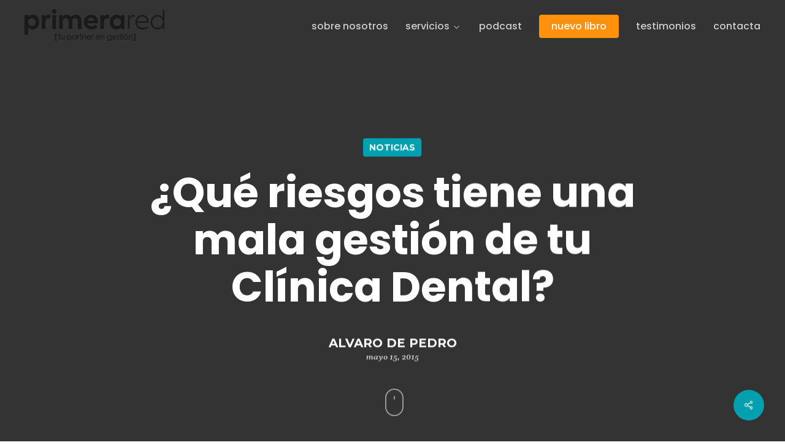

--- FILE ---
content_type: text/html; charset=UTF-8
request_url: https://primerared.es/que-riesgos-tiene-una-mala-gestion-de-tu-clinica-dental/
body_size: 24396
content:
<!doctype html>
<html lang="es" prefix="og: https://ogp.me/ns#" class="no-js">
<head>
	<meta charset="UTF-8">
	<meta name="viewport" content="width=device-width, initial-scale=1, maximum-scale=1, user-scalable=0" />	<style>img:is([sizes="auto" i], [sizes^="auto," i]) { contain-intrinsic-size: 3000px 1500px }</style>
	<script id="cookieyes" type="text/javascript" src="https://cdn-cookieyes.com/client_data/67329ac670649f48055edf34/script.js"></script>
<!-- Optimización para motores de búsqueda de Rank Math -  https://rankmath.com/ -->
<title>¿Qué riesgos tiene una mala gestión de tu Clínica Dental? - primerared</title>
<meta name="description" content="En la relación entre Dentista y paciente hay una serie de procesos que en muchos casos pasamos por alto y no le damos la importancia que tienen para que haya"/>
<meta name="robots" content="follow, index, max-snippet:-1, max-video-preview:-1, max-image-preview:large"/>
<link rel="canonical" href="https://primerared.es/que-riesgos-tiene-una-mala-gestion-de-tu-clinica-dental/" />
<meta property="og:locale" content="es_ES" />
<meta property="og:type" content="article" />
<meta property="og:title" content="¿Qué riesgos tiene una mala gestión de tu Clínica Dental? - primerared" />
<meta property="og:description" content="En la relación entre Dentista y paciente hay una serie de procesos que en muchos casos pasamos por alto y no le damos la importancia que tienen para que haya" />
<meta property="og:url" content="https://primerared.es/que-riesgos-tiene-una-mala-gestion-de-tu-clinica-dental/" />
<meta property="og:site_name" content="primerared" />
<meta property="article:section" content="Noticias" />
<meta property="og:updated_time" content="2020-10-26T11:10:39+00:00" />
<meta property="article:published_time" content="2015-05-15T09:21:25+00:00" />
<meta property="article:modified_time" content="2020-10-26T11:10:39+00:00" />
<meta name="twitter:card" content="summary_large_image" />
<meta name="twitter:title" content="¿Qué riesgos tiene una mala gestión de tu Clínica Dental? - primerared" />
<meta name="twitter:description" content="En la relación entre Dentista y paciente hay una serie de procesos que en muchos casos pasamos por alto y no le damos la importancia que tienen para que haya" />
<meta name="twitter:label1" content="Escrito por" />
<meta name="twitter:data1" content="Alvaro De Pedro" />
<meta name="twitter:label2" content="Tiempo de lectura" />
<meta name="twitter:data2" content="2 minutos" />
<script type="application/ld+json" class="rank-math-schema">{"@context":"https://schema.org","@graph":[{"@type":["Person","Organization"],"@id":"https://primerared.es/#person","name":"primerared"},{"@type":"WebSite","@id":"https://primerared.es/#website","url":"https://primerared.es","name":"primerared","publisher":{"@id":"https://primerared.es/#person"},"inLanguage":"es"},{"@type":"WebPage","@id":"https://primerared.es/que-riesgos-tiene-una-mala-gestion-de-tu-clinica-dental/#webpage","url":"https://primerared.es/que-riesgos-tiene-una-mala-gestion-de-tu-clinica-dental/","name":"\u00bfQu\u00e9 riesgos tiene una mala gesti\u00f3n de tu Cl\u00ednica Dental? - primerared","datePublished":"2015-05-15T09:21:25+00:00","dateModified":"2020-10-26T11:10:39+00:00","isPartOf":{"@id":"https://primerared.es/#website"},"inLanguage":"es"},{"@type":"Person","@id":"https://primerared.es/author/alvaro-de-pedro/","name":"Alvaro De Pedro","url":"https://primerared.es/author/alvaro-de-pedro/","image":{"@type":"ImageObject","@id":"https://secure.gravatar.com/avatar/b24f5f4fb54bc5c69998952eaa19c05ced583cf03563feb13d63a497be5962f5?s=96&amp;d=mm&amp;r=g","url":"https://secure.gravatar.com/avatar/b24f5f4fb54bc5c69998952eaa19c05ced583cf03563feb13d63a497be5962f5?s=96&amp;d=mm&amp;r=g","caption":"Alvaro De Pedro","inLanguage":"es"}},{"@type":"BlogPosting","headline":"\u00bfQu\u00e9 riesgos tiene una mala gesti\u00f3n de tu Cl\u00ednica Dental? - primerared","datePublished":"2015-05-15T09:21:25+00:00","dateModified":"2020-10-26T11:10:39+00:00","articleSection":"Noticias","author":{"@id":"https://primerared.es/author/alvaro-de-pedro/","name":"Alvaro De Pedro"},"publisher":{"@id":"https://primerared.es/#person"},"description":"En la relaci\u00f3n entre Dentista y paciente hay una serie de procesos que en muchos casos pasamos por alto y no le damos la importancia que tienen para que haya","name":"\u00bfQu\u00e9 riesgos tiene una mala gesti\u00f3n de tu Cl\u00ednica Dental? - primerared","@id":"https://primerared.es/que-riesgos-tiene-una-mala-gestion-de-tu-clinica-dental/#richSnippet","isPartOf":{"@id":"https://primerared.es/que-riesgos-tiene-una-mala-gestion-de-tu-clinica-dental/#webpage"},"inLanguage":"es","mainEntityOfPage":{"@id":"https://primerared.es/que-riesgos-tiene-una-mala-gestion-de-tu-clinica-dental/#webpage"}}]}</script>
<!-- /Plugin Rank Math WordPress SEO -->

<link rel='dns-prefetch' href='//www.googletagmanager.com' />
<link rel='dns-prefetch' href='//fonts.googleapis.com' />
<link href='https://fonts.googleapis.com' rel='preconnect' />
<link href='//fonts.gstatic.com' crossorigin='' rel='preconnect' />
<link rel="alternate" type="application/rss+xml" title="primerared &raquo; Feed" href="https://primerared.es/feed/" />
<link rel="alternate" type="application/rss+xml" title="primerared &raquo; Feed de los comentarios" href="https://primerared.es/comments/feed/" />
<link rel="alternate" type="application/rss+xml" title="primerared &raquo; Comentario ¿Qué riesgos tiene una mala gestión de tu Clínica Dental? del feed" href="https://primerared.es/que-riesgos-tiene-una-mala-gestion-de-tu-clinica-dental/feed/" />
<script type="text/javascript">
/* <![CDATA[ */
window._wpemojiSettings = {"baseUrl":"https:\/\/s.w.org\/images\/core\/emoji\/16.0.1\/72x72\/","ext":".png","svgUrl":"https:\/\/s.w.org\/images\/core\/emoji\/16.0.1\/svg\/","svgExt":".svg","source":{"concatemoji":"https:\/\/primerared.es\/wp-includes\/js\/wp-emoji-release.min.js?ver=22d4f367acc51533e69730679f06b4a3"}};
/*! This file is auto-generated */
!function(s,n){var o,i,e;function c(e){try{var t={supportTests:e,timestamp:(new Date).valueOf()};sessionStorage.setItem(o,JSON.stringify(t))}catch(e){}}function p(e,t,n){e.clearRect(0,0,e.canvas.width,e.canvas.height),e.fillText(t,0,0);var t=new Uint32Array(e.getImageData(0,0,e.canvas.width,e.canvas.height).data),a=(e.clearRect(0,0,e.canvas.width,e.canvas.height),e.fillText(n,0,0),new Uint32Array(e.getImageData(0,0,e.canvas.width,e.canvas.height).data));return t.every(function(e,t){return e===a[t]})}function u(e,t){e.clearRect(0,0,e.canvas.width,e.canvas.height),e.fillText(t,0,0);for(var n=e.getImageData(16,16,1,1),a=0;a<n.data.length;a++)if(0!==n.data[a])return!1;return!0}function f(e,t,n,a){switch(t){case"flag":return n(e,"\ud83c\udff3\ufe0f\u200d\u26a7\ufe0f","\ud83c\udff3\ufe0f\u200b\u26a7\ufe0f")?!1:!n(e,"\ud83c\udde8\ud83c\uddf6","\ud83c\udde8\u200b\ud83c\uddf6")&&!n(e,"\ud83c\udff4\udb40\udc67\udb40\udc62\udb40\udc65\udb40\udc6e\udb40\udc67\udb40\udc7f","\ud83c\udff4\u200b\udb40\udc67\u200b\udb40\udc62\u200b\udb40\udc65\u200b\udb40\udc6e\u200b\udb40\udc67\u200b\udb40\udc7f");case"emoji":return!a(e,"\ud83e\udedf")}return!1}function g(e,t,n,a){var r="undefined"!=typeof WorkerGlobalScope&&self instanceof WorkerGlobalScope?new OffscreenCanvas(300,150):s.createElement("canvas"),o=r.getContext("2d",{willReadFrequently:!0}),i=(o.textBaseline="top",o.font="600 32px Arial",{});return e.forEach(function(e){i[e]=t(o,e,n,a)}),i}function t(e){var t=s.createElement("script");t.src=e,t.defer=!0,s.head.appendChild(t)}"undefined"!=typeof Promise&&(o="wpEmojiSettingsSupports",i=["flag","emoji"],n.supports={everything:!0,everythingExceptFlag:!0},e=new Promise(function(e){s.addEventListener("DOMContentLoaded",e,{once:!0})}),new Promise(function(t){var n=function(){try{var e=JSON.parse(sessionStorage.getItem(o));if("object"==typeof e&&"number"==typeof e.timestamp&&(new Date).valueOf()<e.timestamp+604800&&"object"==typeof e.supportTests)return e.supportTests}catch(e){}return null}();if(!n){if("undefined"!=typeof Worker&&"undefined"!=typeof OffscreenCanvas&&"undefined"!=typeof URL&&URL.createObjectURL&&"undefined"!=typeof Blob)try{var e="postMessage("+g.toString()+"("+[JSON.stringify(i),f.toString(),p.toString(),u.toString()].join(",")+"));",a=new Blob([e],{type:"text/javascript"}),r=new Worker(URL.createObjectURL(a),{name:"wpTestEmojiSupports"});return void(r.onmessage=function(e){c(n=e.data),r.terminate(),t(n)})}catch(e){}c(n=g(i,f,p,u))}t(n)}).then(function(e){for(var t in e)n.supports[t]=e[t],n.supports.everything=n.supports.everything&&n.supports[t],"flag"!==t&&(n.supports.everythingExceptFlag=n.supports.everythingExceptFlag&&n.supports[t]);n.supports.everythingExceptFlag=n.supports.everythingExceptFlag&&!n.supports.flag,n.DOMReady=!1,n.readyCallback=function(){n.DOMReady=!0}}).then(function(){return e}).then(function(){var e;n.supports.everything||(n.readyCallback(),(e=n.source||{}).concatemoji?t(e.concatemoji):e.wpemoji&&e.twemoji&&(t(e.twemoji),t(e.wpemoji)))}))}((window,document),window._wpemojiSettings);
/* ]]> */
</script>
<link rel='stylesheet' id='nectar_default_font_open_sans-css' href='https://fonts.googleapis.com/css?family=Open+Sans%3A300%2C400%2C600%2C700&#038;subset=latin%2Clatin-ext' type='text/css' media='all' />
<link rel='stylesheet' id='redux-google-fonts-salient_redux-css' href='https://fonts.googleapis.com/css?family=Roboto%3A700%7CPoppins%3A500%2C700%2C600%2C200%7CLora%3A500%2C400%7CMontserrat%3A700%2C400%2C600%7CGelasio%3A600italic%7CHeebo%3A500&#038;subset=latin&#038;ver=6.8.3' type='text/css' media='all' />
<style id='wp-emoji-styles-inline-css' type='text/css'>

	img.wp-smiley, img.emoji {
		display: inline !important;
		border: none !important;
		box-shadow: none !important;
		height: 1em !important;
		width: 1em !important;
		margin: 0 0.07em !important;
		vertical-align: -0.1em !important;
		background: none !important;
		padding: 0 !important;
	}
</style>
<link rel='stylesheet' id='wp-block-library-css' href='https://primerared.es/wp-includes/css/dist/block-library/style.min.css?ver=22d4f367acc51533e69730679f06b4a3' type='text/css' media='all' />
<style id='global-styles-inline-css' type='text/css'>
:root{--wp--preset--aspect-ratio--square: 1;--wp--preset--aspect-ratio--4-3: 4/3;--wp--preset--aspect-ratio--3-4: 3/4;--wp--preset--aspect-ratio--3-2: 3/2;--wp--preset--aspect-ratio--2-3: 2/3;--wp--preset--aspect-ratio--16-9: 16/9;--wp--preset--aspect-ratio--9-16: 9/16;--wp--preset--color--black: #000000;--wp--preset--color--cyan-bluish-gray: #abb8c3;--wp--preset--color--white: #ffffff;--wp--preset--color--pale-pink: #f78da7;--wp--preset--color--vivid-red: #cf2e2e;--wp--preset--color--luminous-vivid-orange: #ff6900;--wp--preset--color--luminous-vivid-amber: #fcb900;--wp--preset--color--light-green-cyan: #7bdcb5;--wp--preset--color--vivid-green-cyan: #00d084;--wp--preset--color--pale-cyan-blue: #8ed1fc;--wp--preset--color--vivid-cyan-blue: #0693e3;--wp--preset--color--vivid-purple: #9b51e0;--wp--preset--gradient--vivid-cyan-blue-to-vivid-purple: linear-gradient(135deg,rgba(6,147,227,1) 0%,rgb(155,81,224) 100%);--wp--preset--gradient--light-green-cyan-to-vivid-green-cyan: linear-gradient(135deg,rgb(122,220,180) 0%,rgb(0,208,130) 100%);--wp--preset--gradient--luminous-vivid-amber-to-luminous-vivid-orange: linear-gradient(135deg,rgba(252,185,0,1) 0%,rgba(255,105,0,1) 100%);--wp--preset--gradient--luminous-vivid-orange-to-vivid-red: linear-gradient(135deg,rgba(255,105,0,1) 0%,rgb(207,46,46) 100%);--wp--preset--gradient--very-light-gray-to-cyan-bluish-gray: linear-gradient(135deg,rgb(238,238,238) 0%,rgb(169,184,195) 100%);--wp--preset--gradient--cool-to-warm-spectrum: linear-gradient(135deg,rgb(74,234,220) 0%,rgb(151,120,209) 20%,rgb(207,42,186) 40%,rgb(238,44,130) 60%,rgb(251,105,98) 80%,rgb(254,248,76) 100%);--wp--preset--gradient--blush-light-purple: linear-gradient(135deg,rgb(255,206,236) 0%,rgb(152,150,240) 100%);--wp--preset--gradient--blush-bordeaux: linear-gradient(135deg,rgb(254,205,165) 0%,rgb(254,45,45) 50%,rgb(107,0,62) 100%);--wp--preset--gradient--luminous-dusk: linear-gradient(135deg,rgb(255,203,112) 0%,rgb(199,81,192) 50%,rgb(65,88,208) 100%);--wp--preset--gradient--pale-ocean: linear-gradient(135deg,rgb(255,245,203) 0%,rgb(182,227,212) 50%,rgb(51,167,181) 100%);--wp--preset--gradient--electric-grass: linear-gradient(135deg,rgb(202,248,128) 0%,rgb(113,206,126) 100%);--wp--preset--gradient--midnight: linear-gradient(135deg,rgb(2,3,129) 0%,rgb(40,116,252) 100%);--wp--preset--font-size--small: 13px;--wp--preset--font-size--medium: 20px;--wp--preset--font-size--large: 36px;--wp--preset--font-size--x-large: 42px;--wp--preset--spacing--20: 0.44rem;--wp--preset--spacing--30: 0.67rem;--wp--preset--spacing--40: 1rem;--wp--preset--spacing--50: 1.5rem;--wp--preset--spacing--60: 2.25rem;--wp--preset--spacing--70: 3.38rem;--wp--preset--spacing--80: 5.06rem;--wp--preset--shadow--natural: 6px 6px 9px rgba(0, 0, 0, 0.2);--wp--preset--shadow--deep: 12px 12px 50px rgba(0, 0, 0, 0.4);--wp--preset--shadow--sharp: 6px 6px 0px rgba(0, 0, 0, 0.2);--wp--preset--shadow--outlined: 6px 6px 0px -3px rgba(255, 255, 255, 1), 6px 6px rgba(0, 0, 0, 1);--wp--preset--shadow--crisp: 6px 6px 0px rgba(0, 0, 0, 1);}:root { --wp--style--global--content-size: 1300px;--wp--style--global--wide-size: 1300px; }:where(body) { margin: 0; }.wp-site-blocks > .alignleft { float: left; margin-right: 2em; }.wp-site-blocks > .alignright { float: right; margin-left: 2em; }.wp-site-blocks > .aligncenter { justify-content: center; margin-left: auto; margin-right: auto; }:where(.is-layout-flex){gap: 0.5em;}:where(.is-layout-grid){gap: 0.5em;}.is-layout-flow > .alignleft{float: left;margin-inline-start: 0;margin-inline-end: 2em;}.is-layout-flow > .alignright{float: right;margin-inline-start: 2em;margin-inline-end: 0;}.is-layout-flow > .aligncenter{margin-left: auto !important;margin-right: auto !important;}.is-layout-constrained > .alignleft{float: left;margin-inline-start: 0;margin-inline-end: 2em;}.is-layout-constrained > .alignright{float: right;margin-inline-start: 2em;margin-inline-end: 0;}.is-layout-constrained > .aligncenter{margin-left: auto !important;margin-right: auto !important;}.is-layout-constrained > :where(:not(.alignleft):not(.alignright):not(.alignfull)){max-width: var(--wp--style--global--content-size);margin-left: auto !important;margin-right: auto !important;}.is-layout-constrained > .alignwide{max-width: var(--wp--style--global--wide-size);}body .is-layout-flex{display: flex;}.is-layout-flex{flex-wrap: wrap;align-items: center;}.is-layout-flex > :is(*, div){margin: 0;}body .is-layout-grid{display: grid;}.is-layout-grid > :is(*, div){margin: 0;}body{padding-top: 0px;padding-right: 0px;padding-bottom: 0px;padding-left: 0px;}:root :where(.wp-element-button, .wp-block-button__link){background-color: #32373c;border-width: 0;color: #fff;font-family: inherit;font-size: inherit;line-height: inherit;padding: calc(0.667em + 2px) calc(1.333em + 2px);text-decoration: none;}.has-black-color{color: var(--wp--preset--color--black) !important;}.has-cyan-bluish-gray-color{color: var(--wp--preset--color--cyan-bluish-gray) !important;}.has-white-color{color: var(--wp--preset--color--white) !important;}.has-pale-pink-color{color: var(--wp--preset--color--pale-pink) !important;}.has-vivid-red-color{color: var(--wp--preset--color--vivid-red) !important;}.has-luminous-vivid-orange-color{color: var(--wp--preset--color--luminous-vivid-orange) !important;}.has-luminous-vivid-amber-color{color: var(--wp--preset--color--luminous-vivid-amber) !important;}.has-light-green-cyan-color{color: var(--wp--preset--color--light-green-cyan) !important;}.has-vivid-green-cyan-color{color: var(--wp--preset--color--vivid-green-cyan) !important;}.has-pale-cyan-blue-color{color: var(--wp--preset--color--pale-cyan-blue) !important;}.has-vivid-cyan-blue-color{color: var(--wp--preset--color--vivid-cyan-blue) !important;}.has-vivid-purple-color{color: var(--wp--preset--color--vivid-purple) !important;}.has-black-background-color{background-color: var(--wp--preset--color--black) !important;}.has-cyan-bluish-gray-background-color{background-color: var(--wp--preset--color--cyan-bluish-gray) !important;}.has-white-background-color{background-color: var(--wp--preset--color--white) !important;}.has-pale-pink-background-color{background-color: var(--wp--preset--color--pale-pink) !important;}.has-vivid-red-background-color{background-color: var(--wp--preset--color--vivid-red) !important;}.has-luminous-vivid-orange-background-color{background-color: var(--wp--preset--color--luminous-vivid-orange) !important;}.has-luminous-vivid-amber-background-color{background-color: var(--wp--preset--color--luminous-vivid-amber) !important;}.has-light-green-cyan-background-color{background-color: var(--wp--preset--color--light-green-cyan) !important;}.has-vivid-green-cyan-background-color{background-color: var(--wp--preset--color--vivid-green-cyan) !important;}.has-pale-cyan-blue-background-color{background-color: var(--wp--preset--color--pale-cyan-blue) !important;}.has-vivid-cyan-blue-background-color{background-color: var(--wp--preset--color--vivid-cyan-blue) !important;}.has-vivid-purple-background-color{background-color: var(--wp--preset--color--vivid-purple) !important;}.has-black-border-color{border-color: var(--wp--preset--color--black) !important;}.has-cyan-bluish-gray-border-color{border-color: var(--wp--preset--color--cyan-bluish-gray) !important;}.has-white-border-color{border-color: var(--wp--preset--color--white) !important;}.has-pale-pink-border-color{border-color: var(--wp--preset--color--pale-pink) !important;}.has-vivid-red-border-color{border-color: var(--wp--preset--color--vivid-red) !important;}.has-luminous-vivid-orange-border-color{border-color: var(--wp--preset--color--luminous-vivid-orange) !important;}.has-luminous-vivid-amber-border-color{border-color: var(--wp--preset--color--luminous-vivid-amber) !important;}.has-light-green-cyan-border-color{border-color: var(--wp--preset--color--light-green-cyan) !important;}.has-vivid-green-cyan-border-color{border-color: var(--wp--preset--color--vivid-green-cyan) !important;}.has-pale-cyan-blue-border-color{border-color: var(--wp--preset--color--pale-cyan-blue) !important;}.has-vivid-cyan-blue-border-color{border-color: var(--wp--preset--color--vivid-cyan-blue) !important;}.has-vivid-purple-border-color{border-color: var(--wp--preset--color--vivid-purple) !important;}.has-vivid-cyan-blue-to-vivid-purple-gradient-background{background: var(--wp--preset--gradient--vivid-cyan-blue-to-vivid-purple) !important;}.has-light-green-cyan-to-vivid-green-cyan-gradient-background{background: var(--wp--preset--gradient--light-green-cyan-to-vivid-green-cyan) !important;}.has-luminous-vivid-amber-to-luminous-vivid-orange-gradient-background{background: var(--wp--preset--gradient--luminous-vivid-amber-to-luminous-vivid-orange) !important;}.has-luminous-vivid-orange-to-vivid-red-gradient-background{background: var(--wp--preset--gradient--luminous-vivid-orange-to-vivid-red) !important;}.has-very-light-gray-to-cyan-bluish-gray-gradient-background{background: var(--wp--preset--gradient--very-light-gray-to-cyan-bluish-gray) !important;}.has-cool-to-warm-spectrum-gradient-background{background: var(--wp--preset--gradient--cool-to-warm-spectrum) !important;}.has-blush-light-purple-gradient-background{background: var(--wp--preset--gradient--blush-light-purple) !important;}.has-blush-bordeaux-gradient-background{background: var(--wp--preset--gradient--blush-bordeaux) !important;}.has-luminous-dusk-gradient-background{background: var(--wp--preset--gradient--luminous-dusk) !important;}.has-pale-ocean-gradient-background{background: var(--wp--preset--gradient--pale-ocean) !important;}.has-electric-grass-gradient-background{background: var(--wp--preset--gradient--electric-grass) !important;}.has-midnight-gradient-background{background: var(--wp--preset--gradient--midnight) !important;}.has-small-font-size{font-size: var(--wp--preset--font-size--small) !important;}.has-medium-font-size{font-size: var(--wp--preset--font-size--medium) !important;}.has-large-font-size{font-size: var(--wp--preset--font-size--large) !important;}.has-x-large-font-size{font-size: var(--wp--preset--font-size--x-large) !important;}
:where(.wp-block-post-template.is-layout-flex){gap: 1.25em;}:where(.wp-block-post-template.is-layout-grid){gap: 1.25em;}
:where(.wp-block-columns.is-layout-flex){gap: 2em;}:where(.wp-block-columns.is-layout-grid){gap: 2em;}
:root :where(.wp-block-pullquote){font-size: 1.5em;line-height: 1.6;}
</style>
<link rel='stylesheet' id='dashicons-css' href='https://primerared.es/wp-includes/css/dashicons.min.css?ver=22d4f367acc51533e69730679f06b4a3' type='text/css' media='all' />
<link rel='stylesheet' id='admin-bar-css' href='https://primerared.es/wp-includes/css/admin-bar.min.css?ver=22d4f367acc51533e69730679f06b4a3' type='text/css' media='all' />
<style id='admin-bar-inline-css' type='text/css'>

    /* Hide CanvasJS credits for P404 charts specifically */
    #p404RedirectChart .canvasjs-chart-credit {
        display: none !important;
    }
    
    #p404RedirectChart canvas {
        border-radius: 6px;
    }

    .p404-redirect-adminbar-weekly-title {
        font-weight: bold;
        font-size: 14px;
        color: #fff;
        margin-bottom: 6px;
    }

    #wpadminbar #wp-admin-bar-p404_free_top_button .ab-icon:before {
        content: "\f103";
        color: #dc3545;
        top: 3px;
    }
    
    #wp-admin-bar-p404_free_top_button .ab-item {
        min-width: 80px !important;
        padding: 0px !important;
    }
    
    /* Ensure proper positioning and z-index for P404 dropdown */
    .p404-redirect-adminbar-dropdown-wrap { 
        min-width: 0; 
        padding: 0;
        position: static !important;
    }
    
    #wpadminbar #wp-admin-bar-p404_free_top_button_dropdown {
        position: static !important;
    }
    
    #wpadminbar #wp-admin-bar-p404_free_top_button_dropdown .ab-item {
        padding: 0 !important;
        margin: 0 !important;
    }
    
    .p404-redirect-dropdown-container {
        min-width: 340px;
        padding: 18px 18px 12px 18px;
        background: #23282d !important;
        color: #fff;
        border-radius: 12px;
        box-shadow: 0 8px 32px rgba(0,0,0,0.25);
        margin-top: 10px;
        position: relative !important;
        z-index: 999999 !important;
        display: block !important;
        border: 1px solid #444;
    }
    
    /* Ensure P404 dropdown appears on hover */
    #wpadminbar #wp-admin-bar-p404_free_top_button .p404-redirect-dropdown-container { 
        display: none !important;
    }
    
    #wpadminbar #wp-admin-bar-p404_free_top_button:hover .p404-redirect-dropdown-container { 
        display: block !important;
    }
    
    #wpadminbar #wp-admin-bar-p404_free_top_button:hover #wp-admin-bar-p404_free_top_button_dropdown .p404-redirect-dropdown-container {
        display: block !important;
    }
    
    .p404-redirect-card {
        background: #2c3338;
        border-radius: 8px;
        padding: 18px 18px 12px 18px;
        box-shadow: 0 2px 8px rgba(0,0,0,0.07);
        display: flex;
        flex-direction: column;
        align-items: flex-start;
        border: 1px solid #444;
    }
    
    .p404-redirect-btn {
        display: inline-block;
        background: #dc3545;
        color: #fff !important;
        font-weight: bold;
        padding: 5px 22px;
        border-radius: 8px;
        text-decoration: none;
        font-size: 17px;
        transition: background 0.2s, box-shadow 0.2s;
        margin-top: 8px;
        box-shadow: 0 2px 8px rgba(220,53,69,0.15);
        text-align: center;
        line-height: 1.6;
    }
    
    .p404-redirect-btn:hover {
        background: #c82333;
        color: #fff !important;
        box-shadow: 0 4px 16px rgba(220,53,69,0.25);
    }
    
    /* Prevent conflicts with other admin bar dropdowns */
    #wpadminbar .ab-top-menu > li:hover > .ab-item,
    #wpadminbar .ab-top-menu > li.hover > .ab-item {
        z-index: auto;
    }
    
    #wpadminbar #wp-admin-bar-p404_free_top_button:hover > .ab-item {
        z-index: 999998 !important;
    }
    
</style>
<link rel='stylesheet' id='contact-form-7-css' href='https://primerared.es/wp-content/plugins/contact-form-7/includes/css/styles.css?ver=6.1.2' type='text/css' media='all' />
<link rel='stylesheet' id='wphb-1-css' href='https://primerared.es/wp-content/uploads/hummingbird-assets/a901ef84a4d6b36d62a7e9827b7a3c52.css' type='text/css' media='all' />
<style id='wphb-1-inline-css' type='text/css'>
#page-header-bg[data-post-hs="default_minimal"] .inner-wrap{text-align:center}#page-header-bg[data-post-hs="default_minimal"] .inner-wrap >a,.material #page-header-bg.fullscreen-header .inner-wrap >a{color:#fff;font-weight:600;border:var(--nectar-border-thickness) solid rgba(255,255,255,0.4);padding:4px 10px;margin:5px 6px 0px 5px;display:inline-block;transition:all 0.2s ease;-webkit-transition:all 0.2s ease;font-size:14px;line-height:18px}body.material #page-header-bg.fullscreen-header .inner-wrap >a{margin-bottom:15px;}body.material #page-header-bg.fullscreen-header .inner-wrap >a{border:none;padding:6px 10px}body[data-button-style^="rounded"] #page-header-bg[data-post-hs="default_minimal"] .inner-wrap >a,body[data-button-style^="rounded"].material #page-header-bg.fullscreen-header .inner-wrap >a{border-radius:100px}body.single [data-post-hs="default_minimal"] #single-below-header span,body.single .heading-title[data-header-style="default_minimal"] #single-below-header span{line-height:14px;}#page-header-bg[data-post-hs="default_minimal"] #single-below-header{text-align:center;position:relative;z-index:100}#page-header-bg[data-post-hs="default_minimal"] #single-below-header span{float:none;display:inline-block}#page-header-bg[data-post-hs="default_minimal"] .inner-wrap >a:hover,#page-header-bg[data-post-hs="default_minimal"] .inner-wrap >a:focus{border-color:transparent}#page-header-bg.fullscreen-header .avatar,#page-header-bg[data-post-hs="default_minimal"] .avatar{border-radius:100%}#page-header-bg.fullscreen-header .meta-author span,#page-header-bg[data-post-hs="default_minimal"] .meta-author span{display:block}#page-header-bg.fullscreen-header .meta-author img{margin-bottom:0;height:50px;width:auto}#page-header-bg[data-post-hs="default_minimal"] .meta-author img{margin-bottom:0;height:40px;width:auto}#page-header-bg[data-post-hs="default_minimal"] .author-section{position:absolute;bottom:30px}#page-header-bg.fullscreen-header .meta-author,#page-header-bg[data-post-hs="default_minimal"] .meta-author{font-size:18px}#page-header-bg.fullscreen-header .author-section .meta-date,#page-header-bg[data-post-hs="default_minimal"] .author-section .meta-date{font-size:12px;color:rgba(255,255,255,0.8)}#page-header-bg.fullscreen-header .author-section .meta-date i{font-size:12px}#page-header-bg[data-post-hs="default_minimal"] .author-section .meta-date i{font-size:11px;line-height:14px}#page-header-bg[data-post-hs="default_minimal"] .author-section .avatar-post-info{position:relative;top:-5px}#page-header-bg.fullscreen-header .author-section a,#page-header-bg[data-post-hs="default_minimal"] .author-section a{display:block;margin-bottom:-2px}#page-header-bg[data-post-hs="default_minimal"] .author-section a{font-size:14px;line-height:14px}#page-header-bg.fullscreen-header .author-section a:hover,#page-header-bg[data-post-hs="default_minimal"] .author-section a:hover{color:rgba(255,255,255,0.85)!important}#page-header-bg.fullscreen-header .author-section,#page-header-bg[data-post-hs="default_minimal"] .author-section{width:100%;z-index:10;text-align:center}#page-header-bg.fullscreen-header .author-section{margin-top:25px;}#page-header-bg.fullscreen-header .author-section span,#page-header-bg[data-post-hs="default_minimal"] .author-section span{padding-left:0;line-height:20px;font-size:20px}#page-header-bg.fullscreen-header .author-section .avatar-post-info,#page-header-bg[data-post-hs="default_minimal"] .author-section .avatar-post-info{margin-left:10px}#page-header-bg.fullscreen-header .author-section .avatar-post-info,#page-header-bg.fullscreen-header .author-section .meta-author,#page-header-bg[data-post-hs="default_minimal"] .author-section .avatar-post-info,#page-header-bg[data-post-hs="default_minimal"] .author-section .meta-author{text-align:left;display:inline-block;top:9px}@media only screen and (min-width :690px) and (max-width :999px){body.single-post #page-header-bg[data-post-hs="default_minimal"]{padding-top:10%;padding-bottom:10%;}}@media only screen and (max-width :690px){#ajax-content-wrap #page-header-bg[data-post-hs="default_minimal"] #single-below-header span:not(.rich-snippet-hidden),#ajax-content-wrap .row.heading-title[data-header-style="default_minimal"] .col.section-title span.meta-category{display:inline-block;}.container-wrap[data-remove-post-comment-number="0"][data-remove-post-author="0"][data-remove-post-date="0"] .heading-title[data-header-style="default_minimal"] #single-below-header > span,#page-header-bg[data-post-hs="default_minimal"] .span_6[data-remove-post-comment-number="0"][data-remove-post-author="0"][data-remove-post-date="0"] #single-below-header > span{padding:0 8px;}.container-wrap[data-remove-post-comment-number="0"][data-remove-post-author="0"][data-remove-post-date="0"] .heading-title[data-header-style="default_minimal"] #single-below-header span,#page-header-bg[data-post-hs="default_minimal"] .span_6[data-remove-post-comment-number="0"][data-remove-post-author="0"][data-remove-post-date="0"] #single-below-header span{font-size:13px;line-height:10px;}.material #page-header-bg.fullscreen-header .author-section{margin-top:5px;}#page-header-bg.fullscreen-header .author-section{bottom:20px;}#page-header-bg.fullscreen-header .author-section .meta-date:not(.updated){margin-top:-4px;display:block;}#page-header-bg.fullscreen-header .author-section .avatar-post-info{margin:10px 0 0 0;}}#page-header-bg.fullscreen-header,#page-header-wrap.fullscreen-header{width:100%;position:relative;transition:none;-webkit-transition:none;z-index:2}#page-header-wrap.fullscreen-header{background-color:#2b2b2b}#page-header-bg.fullscreen-header .span_6{opacity:1}#page-header-bg.fullscreen-header[data-alignment-v="middle"] .span_6{top:50%!important}.default-blog-title.fullscreen-header{position:relative}@media only screen and (min-width :1px) and (max-width :999px){#page-header-bg[data-parallax="1"][data-alignment-v="middle"].fullscreen-header .span_6{-webkit-transform:translateY(-50%)!important;transform:translateY(-50%)!important;}#page-header-bg[data-parallax="1"][data-alignment-v="middle"].fullscreen-header .nectar-particles .span_6{-webkit-transform:none!important;transform:none!important;}#page-header-bg.fullscreen-header .row{top:0!important;}}body.material #page-header-bg.fullscreen-header .inner-wrap >a:hover{box-shadow:0 10px 24px rgba(0,0,0,0.15);}#page-header-bg.fullscreen-header .author-section .meta-category{display:block;}#page-header-bg.fullscreen-header .author-section .meta-category a,#page-header-bg.fullscreen-header .author-section,#page-header-bg.fullscreen-header .meta-author img{display:inline-block}#page-header-bg h1{padding-top:5px;padding-bottom:5px}.single-post #page-header-bg.fullscreen-header h1{margin:0 auto;}#page-header-bg.fullscreen-header .author-section{width:auto}#page-header-bg.fullscreen-header .author-section .avatar-post-info,#page-header-bg.fullscreen-header .author-section .meta-author{text-align:center}#page-header-bg.fullscreen-header .author-section .avatar-post-info{margin-top:13px;margin-left:0}#page-header-bg.fullscreen-header .author-section .meta-author{top:0}#page-header-bg.fullscreen-header .author-section{margin-top:25px}#page-header-bg.fullscreen-header .author-section .meta-author{display:block;float:none}.single-post #page-header-bg.fullscreen-header,.single-post #single-below-header.fullscreen-header{background-color:#f6f6f6}.single-post #single-below-header.fullscreen-header{border-top:1px solid #DDD;border-bottom:none!important}.no-rgba #header-space{display:none;}@media only screen and (max-width:999px){body #header-space[data-header-mobile-fixed="1"]{display:none;}#header-outer[data-mobile-fixed="false"]{position:absolute;}}@media only screen and (max-width:999px){body:not(.nectar-no-flex-height) #header-space[data-secondary-header-display="full"]:not([data-header-mobile-fixed="false"]){display:block!important;margin-bottom:-66px;}#header-space[data-secondary-header-display="full"][data-header-mobile-fixed="false"]{display:none;}}@media only screen and (min-width:1000px){#header-space{display:none;}.nectar-slider-wrap.first-section,.parallax_slider_outer.first-section,.full-width-content.first-section,.parallax_slider_outer.first-section .swiper-slide .content,.nectar-slider-wrap.first-section .swiper-slide .content,#page-header-bg,.nder-page-header,#page-header-wrap,.full-width-section.first-section{margin-top:0!important;}body #page-header-bg,body #page-header-wrap{height:85px;}body #search-outer{z-index:100000;}}@media only screen and (min-width:1000px){#page-header-wrap.fullscreen-header,#page-header-wrap.fullscreen-header #page-header-bg,html:not(.nectar-box-roll-loaded) .nectar-box-roll > #page-header-bg.fullscreen-header,.nectar_fullscreen_zoom_recent_projects,#nectar_fullscreen_rows:not(.afterLoaded) > div,#nectar_fullscreen_rows:not(.afterLoaded) > section{height:100vh;}.wpb_row.vc_row-o-full-height.top-level,.wpb_row.vc_row-o-full-height.top-level > .col.span_12{min-height:100vh;}#page-header-bg[data-alignment-v="middle"] .span_6 .inner-wrap,#page-header-bg[data-alignment-v="top"] .span_6 .inner-wrap,.blog-archive-header.color-bg .container{padding-top:calc(95px + var(--nectar_hook_before_nav_content_height,0px));}#page-header-wrap.container #page-header-bg .span_6 .inner-wrap{padding-top:0;}.nectar-slider-wrap[data-fullscreen="true"]:not(.loaded),.nectar-slider-wrap[data-fullscreen="true"]:not(.loaded) .swiper-container{height:calc(100vh + 2px)!important;}.admin-bar .nectar-slider-wrap[data-fullscreen="true"]:not(.loaded),.admin-bar .nectar-slider-wrap[data-fullscreen="true"]:not(.loaded) .swiper-container{height:calc(100vh - 30px)!important;}}@media only screen and (max-width:999px){#page-header-bg[data-alignment-v="middle"]:not(.fullscreen-header) .span_6 .inner-wrap,#page-header-bg[data-alignment-v="top"] .span_6 .inner-wrap,.blog-archive-header.color-bg .container{padding-top:calc(70px + var(--nectar_hook_before_nav_content_height,0px));}.vc_row.top-level.full-width-section:not(.full-width-ns) > .span_12,#page-header-bg[data-alignment-v="bottom"] .span_6 .inner-wrap{padding-top:40px;}}@media only screen and (max-width:690px){.vc_row.top-level.full-width-section:not(.full-width-ns) > .span_12{padding-top:70px;}.vc_row.top-level.full-width-content .nectar-recent-posts-single_featured .recent-post-container > .inner-wrap{padding-top:40px;}}@media only screen and (max-width:999px){.full-width-ns .nectar-slider-wrap .swiper-slide[data-y-pos="middle"] .content,.full-width-ns .nectar-slider-wrap .swiper-slide[data-y-pos="top"] .content{padding-top:30px;}}@media only screen and (max-width:999px){.using-mobile-browser #page-header-wrap.fullscreen-header,.using-mobile-browser #page-header-wrap.fullscreen-header #page-header-bg{height:calc(100vh - 76px);}.using-mobile-browser #nectar_fullscreen_rows:not(.afterLoaded):not([data-mobile-disable="on"]) > div{height:calc(100vh - 76px);}.using-mobile-browser .wpb_row.vc_row-o-full-height.top-level,.using-mobile-browser .wpb_row.vc_row-o-full-height.top-level > .col.span_12,[data-permanent-transparent="1"].using-mobile-browser .wpb_row.vc_row-o-full-height.top-level,[data-permanent-transparent="1"].using-mobile-browser .wpb_row.vc_row-o-full-height.top-level > .col.span_12{min-height:calc(100vh - 76px);}#page-header-wrap.fullscreen-header,#page-header-wrap.fullscreen-header #page-header-bg,html:not(.nectar-box-roll-loaded) .nectar-box-roll > #page-header-bg.fullscreen-header,.nectar_fullscreen_zoom_recent_projects,.nectar-slider-wrap[data-fullscreen="true"]:not(.loaded),.nectar-slider-wrap[data-fullscreen="true"]:not(.loaded) .swiper-container,#nectar_fullscreen_rows:not(.afterLoaded):not([data-mobile-disable="on"]) > div{height:calc(100vh - 1px);}.wpb_row.vc_row-o-full-height.top-level,.wpb_row.vc_row-o-full-height.top-level > .col.span_12{min-height:calc(100vh - 1px);}body[data-transparent-header="false"] #ajax-content-wrap.no-scroll{min-height:calc(100vh - 1px);height:calc(100vh - 1px);}}#ajax-content-wrap .vc_row.left_padding_5pct > .row_col_wrap_12,.nectar-global-section .vc_row.left_padding_5pct > .row_col_wrap_12{padding-left:5%;}#ajax-content-wrap .vc_row.right_padding_5pct > .row_col_wrap_12,.nectar-global-section .vc_row.right_padding_5pct > .row_col_wrap_12{padding-right:5%;}.col.padding-2-percent > .vc_column-inner,.col.padding-2-percent > .n-sticky > .vc_column-inner{padding:calc(600px * 0.03);}@media only screen and (max-width:690px){.col.padding-2-percent > .vc_column-inner,.col.padding-2-percent > .n-sticky > .vc_column-inner{padding:calc(100vw * 0.03);}}@media only screen and (min-width:1000px){.col.padding-2-percent > .vc_column-inner,.col.padding-2-percent > .n-sticky > .vc_column-inner{padding:calc((100vw - 180px) * 0.02);}.column_container:not(.vc_col-sm-12) .col.padding-2-percent > .vc_column-inner{padding:calc((100vw - 180px) * 0.01);}}@media only screen and (min-width:1425px){.col.padding-2-percent > .vc_column-inner{padding:calc(1245px * 0.02);}.column_container:not(.vc_col-sm-12) .col.padding-2-percent > .vc_column-inner{padding:calc(1245px * 0.01);}}.full-width-content .col.padding-2-percent > .vc_column-inner{padding:calc(100vw * 0.02);}@media only screen and (max-width:999px){.full-width-content .col.padding-2-percent > .vc_column-inner{padding:calc(100vw * 0.03);}}@media only screen and (min-width:1000px){.full-width-content .column_container:not(.vc_col-sm-12) .col.padding-2-percent > .vc_column-inner{padding:calc(100vw * 0.01);}}.icon-tiny[class^="icon-"].extra-color-2{color:#f4f4f4;}.screen-reader-text,.nectar-skip-to-content:not(:focus){border:0;clip:rect(1px,1px,1px,1px);clip-path:inset(50%);height:1px;margin:-1px;overflow:hidden;padding:0;position:absolute!important;width:1px;word-wrap:normal!important;}.row .col img:not([srcset]){width:auto;}.row .col img.img-with-animation.nectar-lazy:not([srcset]){width:100%;}
/*MEGAMENU*/   

header#top nav > ul > li.megamenu > ul.sub-menu {
    left: 20% !important;
    max-width: 80% !important;
    display: block;
    position: absolute;
    width: 80%;
}

body:not([data-header-format="left-header"]) #top nav > ul > .megamenu > ul > li:first-child > a 
{color: black !important; font-size: 28px !important; line-height: 35px !important; font-weight: 700 !important;}
 
  
  
body:not([data-header-format="left-header"]) #top nav > ul > .megamenu > ul > li > a

{color: #66d6b2 !important; font-size: 20px !important; line-height: 29px !important; font-weight: 700 !important;}


.sf-menu >li ul a, #top nav >ul >.megamenu ul li a {
    padding: 8px 6px;
    font-family: "montserrat" !important;
    font-weight: 600;}
   
    
/*contact form*/    
body[data-form-style="minimal"] input[type="text"], body[data-form-style="minimal"] textarea, body[data-form-style="minimal"] input[type="email"], body[data-form-style="minimal"] .container-wrap .span_12.light input[type="email"], body[data-form-style="minimal"] input[type="password"], body[data-form-style="minimal"] input[type="tel"], body[data-form-style="minimal"] input[type="url"], body[data-form-style="minimal"] input[type="search"], body[data-form-style="minimal"] input[type="date"] {
    background-color: transparent;
}

body[data-form-style="minimal"] input[type="text"], body[data-form-style="minimal"] textarea, body[data-form-style="minimal"] input[type="email"], body[data-form-style="minimal"] .container-wrap .span_12.light input[type="email"], body[data-form-style="minimal"] input[type="password"], body[data-form-style="minimal"] input[type="tel"], body[data-form-style="minimal"] input[type="url"], body[data-form-style="minimal"] input[type="search"], body[data-form-style="minimal"] input[type="date"] {
    border: 1px solid;
}

.material input[type="submit"] {

    font-family: Montserrat;
    text-transform: none !important;
    letter-spacing: 3px;
    font-size: 17px;
    font-weight: 200;

}

input[type="text"], input[type="email"], input[type="password"], input[type="tel"], input[type="url"], input[type="search"], input[type="date"], textarea {
    font-weight: 200;
}

.wpcf7-form-control-wrap, .nectar-social.full-width > * {
    display: block !important;
    padding-top: 11px;
}

form label {
    font-size:11px !important;
    line-height:12px;
}

span.wpcf7-list-item {
    padding-bottom: 22px;
}

input.wpcf7-form-control.wpcf7-submit {
display: block;
margin: 0 auto;
}

div.wpcf7-mail-sent-ok {
    border: 2px solid #bcbbad;
}
body[data-form-style="minimal"] input[type="text"], body[data-form-style="minimal"] textarea, body[data-form-style="minimal"] input[type="email"], body[data-form-style="minimal"] .container-wrap .span_12.light input[type="email"], body[data-form-style="minimal"] input[type="password"], body[data-form-style="minimal"] input[type="tel"], body[data-form-style="minimal"] input[type="url"], body[data-form-style="minimal"] input[type="search"], body[data-form-style="minimal"] input[type="date"] {
    background-color: transparent;
}

body[data-form-style="minimal"] input[type="text"], body[data-form-style="minimal"] textarea, body[data-form-style="minimal"] input[type="email"], body[data-form-style="minimal"] .container-wrap .span_12.light input[type="email"], body[data-form-style="minimal"] input[type="password"], body[data-form-style="minimal"] input[type="tel"], body[data-form-style="minimal"] input[type="url"], body[data-form-style="minimal"] input[type="search"], body[data-form-style="minimal"] input[type="date"] {
    border: 1px solid;
}

.material input[type="submit"] {

    font-family: Montserrat;
    text-transform: none !important;
    letter-spacing: 3px;
    font-size: 17px;
    font-weight: 200;

}

body[data-col-gap="40px"] .vc_row-fluid .span_12 {
    margin-left: 0px !important;
}


/*RESPONSIVE SHIT*/
@media only screen and (max-width: 999px){

body[data-col-gap="40px"] .vc_row-fluid .wpb_column{
    padding-left: 2%;
    padding-right: 8%;
}
.nectar-icon-list-item {
    position: relative;
    margin-bottom: 6%;
    padding-left: 15%;
}
.nectar_team_member_overlay .team_member_details {
    padding-top: 75%;
}
body .container-wrap .inner_row[data-column-margin="80px"] .child_column {
    padding-left: 2%;
    padding-right: 14%;
}

.column_up{
    margin-top: -30px;
    margin-bottom: 54px !important;
}
.column-semiup{
    margin-top: -30%;
}
body #footer-outer #copyright .col ul {
    margin-top: -3%;
}
.mob-menu-header-holder {
    height: 64px;
}

.span_7 {
    position: relative !important;
}
}

/*Blog*/


@media only screen and (max-width: 1300px) and (min-width: 1000px)
#page-header-bg .span_6 h1, .nectar-box-roll .overlaid-content h1 {    font-size: 42px !important;
    line-height: 60.5px !important;
}

/*letras pequeñas*/

.peq {font-size: 14px !important;}


/*FOOTER*/
.span_5 {
    width: 70%;
}

.span_7 {
    width: 88%;
    position: absolute;
    top: 44%;
}
.nectar-post-grid-wrap[data-style=content_under_image] [data-grid-item-height="30vh"] .nectar-post-grid-item-bg {
    filter: grayscale(1);
}
div#ez-toc-container .ez-toc-title {font-size: 120%;}div#ez-toc-container .ez-toc-title {font-weight: 500;}div#ez-toc-container ul li , div#ez-toc-container ul li a {font-size: 95%;}div#ez-toc-container ul li , div#ez-toc-container ul li a {font-weight: 500;}div#ez-toc-container nav ul ul li {font-size: 90%;}
.ez-toc-container-direction {direction: ltr;}.ez-toc-counter ul{counter-reset: item ;}.ez-toc-counter nav ul li a::before {content: counters(item, '.', decimal) '. ';display: inline-block;counter-increment: item;flex-grow: 0;flex-shrink: 0;margin-right: .2em; float: left; }.ez-toc-widget-direction {direction: ltr;}.ez-toc-widget-container ul{counter-reset: item ;}.ez-toc-widget-container nav ul li a::before {content: counters(item, '.', decimal) '. ';display: inline-block;counter-increment: item;flex-grow: 0;flex-shrink: 0;margin-right: .2em; float: left; }

  .sharing-default-minimal .nectar-love.loved,
  body .nectar-social[data-color-override="override"].fixed > a:before, 
  body .nectar-social[data-color-override="override"].fixed .nectar-social-inner a,
  .sharing-default-minimal .nectar-social[data-color-override="override"] .nectar-social-inner a:hover,
  .nectar-social.vertical[data-color-override="override"] .nectar-social-inner a:hover {
    background-color: #00a0b0;
  }
  .nectar-social.hover .nectar-love.loved,
  .nectar-social.hover > .nectar-love-button a:hover,
  .nectar-social[data-color-override="override"].hover > div a:hover,
  #single-below-header .nectar-social[data-color-override="override"].hover > div a:hover,
  .nectar-social[data-color-override="override"].hover .share-btn:hover,
  .sharing-default-minimal .nectar-social[data-color-override="override"] .nectar-social-inner a {
    border-color: #00a0b0;
  }
  #single-below-header .nectar-social.hover .nectar-love.loved i,
  #single-below-header .nectar-social.hover[data-color-override="override"] a:hover,
  #single-below-header .nectar-social.hover[data-color-override="override"] a:hover i,
  #single-below-header .nectar-social.hover .nectar-love-button a:hover i,
  .nectar-love:hover i,
  .hover .nectar-love:hover .total_loves,
  .nectar-love.loved i,
  .nectar-social.hover .nectar-love.loved .total_loves,
  .nectar-social.hover .share-btn:hover, 
  .nectar-social[data-color-override="override"].hover .nectar-social-inner a:hover,
  .nectar-social[data-color-override="override"].hover > div:hover span,
  .sharing-default-minimal .nectar-social[data-color-override="override"] .nectar-social-inner a:not(:hover) i,
  .sharing-default-minimal .nectar-social[data-color-override="override"] .nectar-social-inner a:not(:hover) {
    color: #00a0b0;
  }
</style>

<!-- Fragmento de código de la etiqueta de Google (gtag.js) añadida por Site Kit -->
<!-- Fragmento de código de Google Analytics añadido por Site Kit -->
<script type="text/javascript" src="https://www.googletagmanager.com/gtag/js?id=G-W8B5BVQVG8" id="google_gtagjs-js" async></script>
<script type="text/javascript" id="google_gtagjs-js-after">
/* <![CDATA[ */
window.dataLayer = window.dataLayer || [];function gtag(){dataLayer.push(arguments);}
gtag("set","linker",{"domains":["primerared.es"]});
gtag("js", new Date());
gtag("set", "developer_id.dZTNiMT", true);
gtag("config", "G-W8B5BVQVG8");
/* ]]> */
</script>
<script type="text/javascript" src="https://primerared.es/wp-content/uploads/hummingbird-assets/cf7b2add289d144acdc137a34e26c434.js" id="wphb-2-js"></script>
<script></script><link rel="https://api.w.org/" href="https://primerared.es/wp-json/" /><link rel="alternate" title="JSON" type="application/json" href="https://primerared.es/wp-json/wp/v2/posts/3207" /><link rel="EditURI" type="application/rsd+xml" title="RSD" href="https://primerared.es/xmlrpc.php?rsd" />
<link rel="alternate" title="oEmbed (JSON)" type="application/json+oembed" href="https://primerared.es/wp-json/oembed/1.0/embed?url=https%3A%2F%2Fprimerared.es%2Fque-riesgos-tiene-una-mala-gestion-de-tu-clinica-dental%2F" />
<link rel="alternate" title="oEmbed (XML)" type="text/xml+oembed" href="https://primerared.es/wp-json/oembed/1.0/embed?url=https%3A%2F%2Fprimerared.es%2Fque-riesgos-tiene-una-mala-gestion-de-tu-clinica-dental%2F&#038;format=xml" />
<meta name="generator" content="Site Kit by Google 1.164.0" /><meta name="ti-site-data" content="eyJyIjoiMTowITc6MCEzMDowIiwibyI6Imh0dHBzOlwvXC9wcmltZXJhcmVkLmVzXC93cC1hZG1pblwvYWRtaW4tYWpheC5waHA/YWN0aW9uPXRpX29ubGluZV91c2Vyc19nb29nbGUmYW1wO3A9JTJGcXVlLXJpZXNnb3MtdGllbmUtdW5hLW1hbGEtZ2VzdGlvbi1kZS10dS1jbGluaWNhLWRlbnRhbCUyRiZhbXA7X3dwbm9uY2U9YzEzMDkyY2Q2OCJ9" /><script type="text/javascript"> var root = document.getElementsByTagName( "html" )[0]; root.setAttribute( "class", "js" ); </script><!-- Meta Pixel Code -->
<script>
!function(f,b,e,v,n,t,s)
{if(f.fbq)return;n=f.fbq=function(){n.callMethod?
n.callMethod.apply(n,arguments):n.queue.push(arguments)};
if(!f._fbq)f._fbq=n;n.push=n;n.loaded=!0;n.version='2.0';
n.queue=[];t=b.createElement(e);t.async=!0;
t.src=v;s=b.getElementsByTagName(e)[0];
s.parentNode.insertBefore(t,s)}(window, document,'script',
'https://connect.facebook.net/en_US/fbevents.js');
fbq('init', '299285043829318');
fbq('track', 'PageView');
</script>
<noscript><img height="1" width="1" style="display:none"
src="https://www.facebook.com/tr?id=299285043829318&ev=PageView&noscript=1"
/></noscript>
<!-- End Meta Pixel Code -->

<!-- Google Tag Manager --> <script>(function(w,d,s,l,i){w[l]=w[l]||[];w[l].push({'gtm.start': new Date().getTime(),event:'gtm.js'});var f=d.getElementsByTagName(s)[0], j=d.createElement(s),dl=l!='dataLayer'?'&l='+l:'';j.async=true;j.src= 'https://www.googletagmanager.com/gtm.js?id='+i+dl;f.parentNode.insertBefore(j,f); })(window,document,'script','dataLayer','GTM-NNGVMFH');</script> <!-- End Google Tag Manager --><style type="text/css" id="tve_global_variables">:root{--tcb-background-author-image:url(https://primerared.es/wp-content/plugins/thrive-leads/tcb/editor/css/images/author_image.png);--tcb-background-user-image:url();--tcb-background-featured-image-thumbnail:url(https://primerared.es/wp-content/plugins/thrive-leads/tcb/editor/css/images/featured_image.png);}</style><style type="text/css">.recentcomments a{display:inline !important;padding:0 !important;margin:0 !important;}</style><meta name="generator" content="Powered by WPBakery Page Builder - drag and drop page builder for WordPress."/>

<!-- Fragmento de código de Google Tag Manager añadido por Site Kit -->
<script type="text/javascript">
/* <![CDATA[ */

			( function( w, d, s, l, i ) {
				w[l] = w[l] || [];
				w[l].push( {'gtm.start': new Date().getTime(), event: 'gtm.js'} );
				var f = d.getElementsByTagName( s )[0],
					j = d.createElement( s ), dl = l != 'dataLayer' ? '&l=' + l : '';
				j.async = true;
				j.src = 'https://www.googletagmanager.com/gtm.js?id=' + i + dl;
				f.parentNode.insertBefore( j, f );
			} )( window, document, 'script', 'dataLayer', 'GTM-MJ2CK5S' );
			
/* ]]> */
</script>

<!-- Final del fragmento de código de Google Tag Manager añadido por Site Kit -->
<style type="text/css" id="thrive-default-styles"></style><link rel="icon" href="https://primerared.es/wp-content/uploads/2023/04/cropped-favicon-primerared-white-32x32.png" sizes="32x32" />
<link rel="icon" href="https://primerared.es/wp-content/uploads/2023/04/cropped-favicon-primerared-white-192x192.png" sizes="192x192" />
<link rel="apple-touch-icon" href="https://primerared.es/wp-content/uploads/2023/04/cropped-favicon-primerared-white-180x180.png" />
<meta name="msapplication-TileImage" content="https://primerared.es/wp-content/uploads/2023/04/cropped-favicon-primerared-white-270x270.png" />
<noscript><style> .wpb_animate_when_almost_visible { opacity: 1; }</style></noscript></head><body data-rsssl=1 class="wp-singular post-template-default single single-post postid-3207 single-format-standard wp-theme-salient wp-child-theme-salient-child material wpb-js-composer js-comp-ver-8.6.1 vc_responsive" data-footer-reveal="false" data-footer-reveal-shadow="none" data-header-format="default" data-body-border="off" data-boxed-style="" data-header-breakpoint="1000" data-dropdown-style="minimal" data-cae="easeOutQuart" data-cad="1700" data-megamenu-width="contained" data-aie="fade-in" data-ls="fancybox" data-apte="standard" data-hhun="0" data-fancy-form-rcs="1" data-form-style="minimal" data-form-submit="regular" data-is="minimal" data-button-style="slightly_rounded" data-user-account-button="false" data-flex-cols="true" data-col-gap="40px" data-header-inherit-rc="false" data-header-search="false" data-animated-anchors="true" data-ajax-transitions="false" data-full-width-header="true" data-slide-out-widget-area="true" data-slide-out-widget-area-style="fullscreen-split" data-user-set-ocm="off" data-loading-animation="none" data-bg-header="true" data-responsive="1" data-ext-responsive="true" data-ext-padding="90" data-header-resize="0" data-header-color="custom" data-cart="false" data-remove-m-parallax="" data-remove-m-video-bgs="" data-m-animate="1" data-force-header-trans-color="light" data-smooth-scrolling="0" data-permanent-transparent="false" >
	
	<script type="text/javascript">
	 (function(window, document) {

		document.documentElement.classList.remove("no-js");

		if(navigator.userAgent.match(/(Android|iPod|iPhone|iPad|BlackBerry|IEMobile|Opera Mini)/)) {
			document.body.className += " using-mobile-browser mobile ";
		}
		if(navigator.userAgent.match(/Mac/) && navigator.maxTouchPoints && navigator.maxTouchPoints > 2) {
			document.body.className += " using-ios-device ";
		}

		if( !("ontouchstart" in window) ) {

			var body = document.querySelector("body");
			var winW = window.innerWidth;
			var bodyW = body.clientWidth;

			if (winW > bodyW + 4) {
				body.setAttribute("style", "--scroll-bar-w: " + (winW - bodyW - 4) + "px");
			} else {
				body.setAttribute("style", "--scroll-bar-w: 0px");
			}
		}

	 })(window, document);
   </script>		<!-- Fragmento de código de Google Tag Manager (noscript) añadido por Site Kit -->
		<noscript>
			<iframe src="https://www.googletagmanager.com/ns.html?id=GTM-MJ2CK5S" height="0" width="0" style="display:none;visibility:hidden"></iframe>
		</noscript>
		<!-- Final del fragmento de código de Google Tag Manager (noscript) añadido por Site Kit -->
		<!-- Google Tag Manager (noscript) --> <noscript><iframe src="https://www.googletagmanager.com/ns.html?id=GTM-NNGVMFH" height="0" width="0" style="display:none;visibility:hidden"></iframe></noscript> <!-- End Google Tag Manager (noscript) --><nav aria-label="Skip links" class="nectar-skip-to-content-wrap"><a href="#ajax-content-wrap" class="nectar-skip-to-content">Skip to main content</a></nav><div class="ocm-effect-wrap"><div class="ocm-effect-wrap-inner">	
	<div id="header-space"  data-header-mobile-fixed='1'></div> 
	
		<div id="header-outer" data-has-menu="true" data-has-buttons="no" data-header-button_style="hover_scale" data-using-pr-menu="false" data-mobile-fixed="1" data-ptnm="false" data-lhe="animated_underline" data-user-set-bg="#ffffff" data-format="default" data-permanent-transparent="false" data-megamenu-rt="0" data-remove-fixed="0" data-header-resize="0" data-cart="false" data-transparency-option="" data-box-shadow="large" data-shrink-num="6" data-using-secondary="0" data-using-logo="1" data-logo-height="55" data-m-logo-height="40" data-padding="15" data-full-width="true" data-condense="false" data-transparent-header="true" data-transparent-shadow-helper="false" data-remove-border="true" class="transparent">
		
<div id="search-outer" class="nectar">
	<div id="search">
		<div class="container">
			 <div id="search-box">
				 <div class="inner-wrap">
					 <div class="col span_12">
						  <form role="search" action="https://primerared.es/" method="GET">
														 <input type="text" name="s"  value="" aria-label="Buscar" placeholder="Buscar" />
							 
						<span>Hit enter to search or ESC to close</span>
						<button aria-label="Buscar" class="search-box__button" type="submit">Buscar</button>						</form>
					</div><!--/span_12-->
				</div><!--/inner-wrap-->
			 </div><!--/search-box-->
			 <div id="close"><a href="#" role="button"><span class="screen-reader-text">Close Search</span>
				<span class="close-wrap"> <span class="close-line close-line1" role="presentation"></span> <span class="close-line close-line2" role="presentation"></span> </span>				 </a></div>
		 </div><!--/container-->
	</div><!--/search-->
</div><!--/search-outer-->

<header id="top" role="banner" aria-label="Main Menu">
		<div class="container">
		<div class="row">
			<div class="col span_3">
								<a id="logo" href="https://primerared.es" data-supplied-ml-starting-dark="true" data-supplied-ml-starting="true" data-supplied-ml="true" >
					<img class="stnd skip-lazy default-logo" width="1807" height="435" alt="primerared" src="https://primerared.es/wp-content/uploads/2023/06/Logo-primerared-verde-tu-partner-en-gestion.png" srcset="https://primerared.es/wp-content/uploads/2023/06/Logo-primerared-verde-tu-partner-en-gestion.png 1x, https://primerared.es/wp-content/uploads/2023/06/Logo-primerared-verde-tu-partner-en-gestion.png 2x" /><img class="mobile-only-logo skip-lazy" alt="primerared" width="1807" height="435" src="https://primerared.es/wp-content/uploads/2023/06/Logo-primerared-verde-tu-partner-en-gestion.png" /><img class="starting-logo mobile-only-logo skip-lazy" width="1807" height="435"  alt="primerared" src="https://primerared.es/wp-content/uploads/2023/06/Logo-primerared-verde-tu-partner-en-gestion-allblack.png" /><img class="starting-logo dark-version mobile-only-logo skip-lazy" width="1807" height="435" alt="primerared" src="https://primerared.es/wp-content/uploads/2023/06/Logo-primerared-verde-tu-partner-en-gestion.png" /><img class="starting-logo skip-lazy default-logo" width="1807" height="435" alt="primerared" src="https://primerared.es/wp-content/uploads/2023/06/Logo-primerared-verde-tu-partner-en-gestion-allblack.png" srcset="https://primerared.es/wp-content/uploads/2023/06/Logo-primerared-verde-tu-partner-en-gestion-allblack.png 1x, https://primerared.es/wp-content/uploads/2023/06/Logo-primerared-verde-tu-partner-en-gestion-allblack.png 2x" /><img class="starting-logo dark-version skip-lazy default-logo" width="1807" height="435" alt="primerared" src="https://primerared.es/wp-content/uploads/2023/06/Logo-primerared-verde-tu-partner-en-gestion.png" srcset="https://primerared.es/wp-content/uploads/2023/06/Logo-primerared-verde-tu-partner-en-gestion.png 1x, https://primerared.es/wp-content/uploads/2023/06/Logo-primerared-verde-tu-partner-en-gestion.png 2x" />				</a>
							</div><!--/span_3-->

			<div class="col span_9 col_last">
									<div class="nectar-mobile-only mobile-header"><div class="inner"></div></div>
													<div class="slide-out-widget-area-toggle mobile-icon fullscreen-split" data-custom-color="true" data-icon-animation="simple-transform">
						<div> <a href="#slide-out-widget-area" role="button" aria-label="Navigation Menu" aria-expanded="false" class="closed">
							<span class="screen-reader-text">Menu</span><span aria-hidden="true"> <i class="lines-button x2"> <i class="lines"></i> </i> </span>						</a></div>
					</div>
				
									<nav aria-label="Main Menu">
													<ul class="sf-menu">
								<li id="menu-item-18327" class="menu-item menu-item-type-post_type menu-item-object-page nectar-regular-menu-item menu-item-18327"><a href="https://primerared.es/equipo/"><span class="menu-title-text">sobre nosotros</span></a></li>
<li id="menu-item-18328" class="menu-item menu-item-type-custom menu-item-object-custom menu-item-has-children nectar-regular-menu-item sf-with-ul menu-item-18328"><a aria-haspopup="true" aria-expanded="false"><span class="menu-title-text">servicios</span><span class="sf-sub-indicator"><i class="fa fa-angle-down icon-in-menu" aria-hidden="true"></i></span></a>
<ul class="sub-menu">
	<li id="menu-item-18332" class="menu-item menu-item-type-post_type menu-item-object-page nectar-regular-menu-item menu-item-18332"><a href="https://primerared.es/gestion-de-clinicas/"><span class="menu-title-text">gestión de clínicas</span></a></li>
	<li id="menu-item-18330" class="menu-item menu-item-type-post_type menu-item-object-page nectar-regular-menu-item menu-item-18330"><a href="https://primerared.es/auditoria/"><span class="menu-title-text">auditoría</span></a></li>
	<li id="menu-item-18333" class="menu-item menu-item-type-post_type menu-item-object-page nectar-regular-menu-item menu-item-18333"><a href="https://primerared.es/marketing-dental/"><span class="menu-title-text">marketing dental</span></a></li>
	<li id="menu-item-18334" class="menu-item menu-item-type-post_type menu-item-object-page nectar-regular-menu-item menu-item-18334"><a href="https://primerared.es/direccion-financiera/"><span class="menu-title-text">dirección financiera</span></a></li>
	<li id="menu-item-18335" class="menu-item menu-item-type-post_type menu-item-object-page nectar-regular-menu-item menu-item-18335"><a href="https://primerared.es/formacion/"><span class="menu-title-text">formación</span></a></li>
	<li id="menu-item-18329" class="menu-item menu-item-type-post_type menu-item-object-page nectar-regular-menu-item menu-item-18329"><a href="https://primerared.es/conferencias/"><span class="menu-title-text">conferencias</span></a></li>
	<li id="menu-item-18331" class="menu-item menu-item-type-post_type menu-item-object-page nectar-regular-menu-item menu-item-18331"><a href="https://primerared.es/mastermind-en-gestion/"><span class="menu-title-text">mastermind en gestión</span></a></li>
	<li id="menu-item-18336" class="menu-item menu-item-type-post_type menu-item-object-page nectar-regular-menu-item menu-item-18336"><a href="https://primerared.es/optimydent/"><span class="menu-title-text">sofware en gestión con big data</span></a></li>
</ul>
</li>
<li id="menu-item-21885" class="menu-item menu-item-type-post_type menu-item-object-page nectar-regular-menu-item menu-item-21885"><a href="https://primerared.es/podcast/"><span class="menu-title-text">podcast</span></a></li>
<li id="menu-item-91505" class="menu-item menu-item-type-post_type menu-item-object-page button_solid_color_2 menu-item-91505"><a href="https://primerared.es/comprar-libro-habitos-de-un-buen-director-de-clinica/"><span class="menu-title-text">nuevo libro</span></a></li>
<li id="menu-item-18342" class="menu-item menu-item-type-post_type menu-item-object-page nectar-regular-menu-item menu-item-18342"><a href="https://primerared.es/testimonios/"><span class="menu-title-text">testimonios</span></a></li>
<li id="menu-item-18341" class="menu-item menu-item-type-post_type menu-item-object-page nectar-regular-menu-item menu-item-18341"><a href="https://primerared.es/contacta/"><span class="menu-title-text">contacta</span></a></li>
							</ul>
													<ul class="buttons sf-menu" data-user-set-ocm="off"></ul>
						
					</nav>

					
				</div><!--/span_9-->

				
			</div><!--/row-->
					</div><!--/container-->
	</header>		
	</div>
		<div id="ajax-content-wrap">
  <div id="page-header-wrap" data-animate-in-effect="none" data-midnight="light" class="fullscreen-header" role="region" aria-label="Post Header">
  <div class="default-blog-title fullscreen-header hentry" id="page-header-bg" data-midnight="light" data-alignment-v="middle" data-alignment="center" data-parallax="0" data-height="450" data-remove-post-date="0" data-remove-post-author="0" data-remove-post-comment-number="1">
		<div class="container">
			<div class="row">
				<div class="col span_6 section-title blog-title">
					<div class="inner-wrap">
						<a class="noticias" href="https://primerared.es/category/noticias/" alt="View all posts in Noticias">Noticias</a>						<h1 class="entry-title">¿Qué riesgos tiene una mala gestión de tu Clínica Dental?</h1>
						<div class="author-section">
							<span class="meta-author">
																</span>
								<div class="avatar-post-info vcard author">
									<span class="fn"><a href="https://primerared.es/author/alvaro-de-pedro/" title="Entradas de Alvaro De Pedro" rel="author">Alvaro De Pedro</a></span>
																					<span class="meta-date date published"><i>mayo 15, 2015</i></span>
												<span class="meta-date date updated rich-snippet-hidden">octubre 26th, 2020</span>
																			</div>
							</div><!--/author-section-->
						</div><!--/inner-wrap-->
					</div><!--/blog-title-->
				</div><!--/row-->
			</div><!--/container-->
	<div class="scroll-down-wrap no-border"><a href="#" class="section-down-arrow"><svg class="nectar-scroll-icon" viewBox="0 0 30 45" enable-background="new 0 0 30 45">
                    <path class="nectar-scroll-icon-path" fill="none" stroke="#ffffff" stroke-width="2" stroke-miterlimit="10" d="M15,1.118c12.352,0,13.967,12.88,13.967,12.88v18.76  c0,0-1.514,11.204-13.967,11.204S0.931,32.966,0.931,32.966V14.05C0.931,14.05,2.648,1.118,15,1.118z"></path>
                  </svg></a></div>  </div>
  </div>
	

<div class="container-wrap fullscreen-blog-header no-sidebar" data-midnight="dark" data-remove-post-date="0" data-remove-post-author="0" data-remove-post-comment-number="1">
	<div class="container main-content" role="main">

		
		<div class="row">

			
			<div class="post-area col  span_12 col_last" role="main">

			
<article id="post-3207" class="post-3207 post type-post status-publish format-standard has-post-thumbnail category-noticias">
  
  <div class="inner-wrap">

		<div class="post-content" data-hide-featured-media="1">
      
        <div class="content-inner"><p>En la relación entre <strong>Dentista</strong> y paciente hay una serie de procesos que en muchos casos pasamos por alto y no le damos la importancia que tienen para que haya una relación duradera y sostenible.  En la mayoría de los casos están directamente relacionados con la SATISFACION DEL PACIENTE.</p>
<p>Dejar la <a title="Gestión, Consultoría y Coaching para tu clínica dental en Valencia" href="https://primerared.es/servicios/gestion-clinica/"><strong>gestión</strong></a> de estos procesos al azar es un <b><span style="text-decoration: underline;">RIESGO</span></b> que a día de hoy no podemos  permitirnos y que resulta muy costoso para tu clínica dental .</p>
<p>En esta relación <strong>Dentista</strong>–Paciente, los procesos emocionales tienen una importancia superlativa por dos motivos principales. Por un lado, las emociones son las que condicionan en gran medida la satisfacción y los resultados que obtiene el paciente en su salud. Y por otro lado, porque su abordaje inadecuado, es decir, evitar, soslayar o ignorar las emociones por completo (de los pacientes) puede tener consecuencias devastadoras para  tu clínica dental (cambio de profesional, ausentismo a las citas programadas,  mala reputación, enfoque al error del tratamiento, quejas) con el  consiguiente incremento de los costes que estas consecuencias implican.</p>
<p>El paciente llega a la consulta con una emocionalidad que puede cambiar dependiendo, del motivo por el cual asiste, de las expectativas que tenga respecto de su salud (miedo, inquietud, ansiedad, tristeza…), de las expectativas sobre el profesional que lo va a atender, de influencias externas (familia, amigos, contextos social y laboral…), y de la influencia que ejerce la atención recibida en clínica hasta llegar al encuentro con el Odontólogo.</p>
<p>El <strong>dentista</strong> a su vez, llega a la consulta con una emocionalidad que depende de cómo maneje su propio estado de ánimo, del ambiente de la clínica, de sus colaboradores cercanos, de cómo haya procesado las emociones en la consulta anterior, de cómo maneje sus circunstancias personales y laborales, de sus propias expectativas respecto de los pacientes en general, entre otras posibles influencias.</p>
<p>En el interior de la consulta, el “subproceso emocional” tanto del paciente como del profesional, existiendo  otros subprocesos que tienen lugar en forma simultánea: procesos físicos (saludos, examen físico, si se tocan las manos o no, por ejemplo), comunicacionales (verbales y no verbales) y mentales (lo que están pensando).</p>
<p>La responsabilidad por los resultados emocionales de estos subprocesos es del <strong>Dentista</strong> y estos resultados dependen, no de sus conocimientos técnicos vinculados a su formación profesional, ni de cuán actualizado esté en su especialidad, sino de su habilidad para gestionar sus propias emociones, para generar empatía con el paciente, para comunicarse, y para influir en las emociones del paciente.</p>
<p>Una de las buenas noticias que os queremos dar  a las clínicas dentales es que hoy en día es posible realizar mediciones específicas para evaluar su situación actual en estos aspectos y para evaluar los resultados de las intervenciones que se realicen. Y la segunda buena noticia es que es posible intervenir en estos procesos  en forma coste-beneficio, brindando a los profesionales las técnicas y herramientas adecuadas para apoyar su desempeño, ampliando los Procesos de Apoyo a la <a title="Gestión, Consultoría y Coaching para tu clínica dental en Valencia" href="https://primerared.es/servicios/gestion-clinica/"><strong>Gestión Clínica</strong></a>, a fin de lograr una mayor eficiencia y calidad en la prestación del servicio y mejorar al mismo tiempo el bienestar de los profesionales en el desarrollo de sus tareas asistenciales.</p>
<p>Como conclusión, la importancia de los Procesos  y la <a title="Gestión, Consultoría y Coaching para tu clínica dental en Valencia" href="https://primerared.es/servicios/gestion-clinica/"><strong>gestión de una clínica dental</strong></a> permite un salto extraordinario en la calidad del servicio que se brinda. Esto representa un factor clave y diferenciador en el sector dental por clínicas  orientadas hacia la excelencia.</p>
<p>Muchas gracias por leer el post. Si te ha gustado, <b>por favor, compártelo</b>.</p>
<p><a title="Álvaro De Pedro - Consultor y Coach Dental" href="https://es.linkedin.com/in/alvarodepedro" target="_blank" rel="noopener noreferrer"><strong>Álvaro De Pedro. </strong></a></p>
<p><em>Coach y Consultor especializado en el sector Odontológico.</em></p>
</div>        
      </div><!--/post-content-->
      
    </div><!--/inner-wrap-->
    
</article>
<div id="single-below-header" data-remove-post-comment-number="1">
		<span class="meta-category"><a class="noticias" href="https://primerared.es/category/noticias/" > <i class="icon-default-style steadysets-icon-book2"></i> Noticias</a></span>
	<span class="meta-comment-count"><a class="comments-link" href="https://primerared.es/que-riesgos-tiene-una-mala-gestion-de-tu-clinica-dental/#respond"><i class="icon-default-style steadysets-icon-chat-3"></i> sin comentarios</a></span>
</div><!--/single-below-header-->

<div id="author-bio" class="" data-has-tags="false">

	<div class="span_12">

		<div id="author-info">

	  <h3 class="nectar-link-underline-effect nectar-author-info-title"><span></span>

		<a href="https://primerared.es/author/alvaro-de-pedro/">Alvaro De Pedro</a>		</h3>
	  <p></p>

	</div>

	
	<div class="clear"></div>

	</div><!--/span_12-->

</div><!--/author-bio-->

		</div><!--/post-area-->

			
		</div><!--/row-->

		<div class="row">

			<div data-post-header-style="fullscreen" class="blog_next_prev_buttons vc_row-fluid wpb_row full-width-content standard_section" data-style="fullwidth_next_only" data-midnight="light"> <div class="post-bg-img" style="background-image: url();"></div>
					 <div class="col span_12 dark left">
						 <div class="inner">
							 <span><i class="next-prev-title">Siguiente artículo </i></span><a href="https://primerared.es/donde-tienes-el-foco-en-tu-clinica-dental/" rel="prev"><h3>¿Dónde tienes el foco en tu Clínica Dental?</h3></a>						 </div>
					 </div>
					 <span class="bg-overlay"></span>
					 <span class="full-link"><a href="https://primerared.es/donde-tienes-el-foco-en-tu-clinica-dental/" rel="prev">¿Dónde tienes el foco en tu Clínica Dental?</a></span>

				 
			 </div>

			 <div class="row vc_row-fluid full-width-section related-post-wrap" data-using-post-pagination="true" data-midnight="dark"> <div class="row-bg-wrap"><div class="row-bg"></div></div> <h3 class="related-title ">Recomendado para ti</h3><div class="row span_12 blog-recent related-posts columns-3" data-style="material" data-color-scheme="light">
						<div class="col span_4">
							<div class="inner-wrap post-7248 post type-post status-publish format-standard has-post-thumbnail category-clinicas-activas category-noticias tag-gestion-de-clinica">

								<a href="https://primerared.es/alvaro-de-pedro-el-objetivo-del-libro-activa-tu-clinica-dental-es-ayudar-al-sector-odontologico/" class="img-link"><span class="post-featured-img"><img width="600" height="403" src="https://primerared.es/wp-content/uploads/2021/10/La-fórmula-para-activar-tu-clínica-dental-600x403.jpg" class="attachment-portfolio-thumb size-portfolio-thumb wp-post-image" alt="" title="" decoding="async" srcset="https://primerared.es/wp-content/uploads/2021/10/La-fórmula-para-activar-tu-clínica-dental-600x403.jpg 600w, https://primerared.es/wp-content/uploads/2021/10/La-fórmula-para-activar-tu-clínica-dental-900x604.jpg 900w, https://primerared.es/wp-content/uploads/2021/10/La-fórmula-para-activar-tu-clínica-dental-400x269.jpg 400w" sizes="(max-width: 600px) 100vw, 600px" /></span></a>
								<span class="meta-category"><a class="clinicas-activas" href="https://primerared.es/category/clinicas-activas/">Clinicas Activas</a><a class="noticias" href="https://primerared.es/category/noticias/">Noticias</a></span>
								<a class="entire-meta-link" href="https://primerared.es/alvaro-de-pedro-el-objetivo-del-libro-activa-tu-clinica-dental-es-ayudar-al-sector-odontologico/"><span class="screen-reader-text">Álvaro De Pedro: “El objetivo del libro Activa tu clínica dental es ayudar al sector odontológico»</span></a>

								<div class="article-content-wrap">
									<div class="post-header">
										<span class="meta">
																					</span>
										<h3 class="title">Álvaro De Pedro: “El objetivo del libro Activa tu clínica dental es ayudar al sector odontológico»</h3>
																			</div><!--/post-header-->

									<div class="grav-wrap"><div class="text"> <a href="https://primerared.es/author/manager/">manager</a><span>noviembre 22, 2021</span></div></div>								</div>

								
							</div>
						</div>
						
						<div class="col span_4">
							<div class="inner-wrap post-6665 post type-post status-publish format-standard has-post-thumbnail category-noticias tag-clinica-dental-activa tag-consultoria-dental-valencia tag-marketing-dental tag-mejor-consultoria-dental tag-odontologos-valencia tag-primerared-activa-tu-clinica">

								<a href="https://primerared.es/que-es-la-cadena-de-valor-de-tu-clinica/" class="img-link"><span class="post-featured-img"><img width="600" height="403" src="https://primerared.es/wp-content/uploads/2021/01/11-600x403.jpg" class="attachment-portfolio-thumb size-portfolio-thumb wp-post-image" alt="" title="" decoding="async" srcset="https://primerared.es/wp-content/uploads/2021/01/11-600x403.jpg 600w, https://primerared.es/wp-content/uploads/2021/01/11-900x604.jpg 900w, https://primerared.es/wp-content/uploads/2021/01/11-400x269.jpg 400w" sizes="(max-width: 600px) 100vw, 600px" /></span></a>
								<span class="meta-category"><a class="noticias" href="https://primerared.es/category/noticias/">Noticias</a></span>
								<a class="entire-meta-link" href="https://primerared.es/que-es-la-cadena-de-valor-de-tu-clinica/"><span class="screen-reader-text">¿Sabes cuál es la cadena de valor de tu clínica?</span></a>

								<div class="article-content-wrap">
									<div class="post-header">
										<span class="meta">
																					</span>
										<h3 class="title">¿Sabes cuál es la cadena de valor de tu clínica?</h3>
																			</div><!--/post-header-->

									<div class="grav-wrap"><div class="text"> <a href="https://primerared.es/author/primerared/">Primerared</a><span>enero 13, 2021</span></div></div>								</div>

								
							</div>
						</div>
						
						<div class="col span_4">
							<div class="inner-wrap post-6561 post type-post status-publish format-standard has-post-thumbnail category-noticias tag-clinica-dental-activa tag-consultoria-dental-valencia tag-marketing-dental tag-mejor-consultoria-dental tag-odontologos-valencia tag-primerared-activa-tu-clinica">

								<a href="https://primerared.es/como-gestionar-agendas-clinica-dental/" class="img-link"><span class="post-featured-img"><img width="600" height="403" src="https://primerared.es/wp-content/uploads/2020/12/dentist_blog-600x403.jpg" class="attachment-portfolio-thumb size-portfolio-thumb wp-post-image" alt="" title="" decoding="async" srcset="https://primerared.es/wp-content/uploads/2020/12/dentist_blog-600x403.jpg 600w, https://primerared.es/wp-content/uploads/2020/12/dentist_blog-900x604.jpg 900w, https://primerared.es/wp-content/uploads/2020/12/dentist_blog-400x269.jpg 400w" sizes="(max-width: 600px) 100vw, 600px" /></span></a>
								<span class="meta-category"><a class="noticias" href="https://primerared.es/category/noticias/">Noticias</a></span>
								<a class="entire-meta-link" href="https://primerared.es/como-gestionar-agendas-clinica-dental/"><span class="screen-reader-text">¿Las agendas te llevan de cabeza? Esta es la fórmula para la gestión eficaz</span></a>

								<div class="article-content-wrap">
									<div class="post-header">
										<span class="meta">
																					</span>
										<h3 class="title">¿Las agendas te llevan de cabeza? Esta es la fórmula para la gestión eficaz</h3>
																			</div><!--/post-header-->

									<div class="grav-wrap"><div class="text"> <a href="https://primerared.es/author/primerared/">Primerared</a><span>diciembre 1, 2020</span></div></div>								</div>

								
							</div>
						</div>
						</div></div>
			<div class="comments-section" data-author-bio="true">
				
<div class="comment-wrap " data-midnight="dark" data-comments-open="true">


			<!-- If comments are open, but there are no comments. -->

	 

	<div id="respond" class="comment-respond">
		<h3 id="reply-title" class="comment-reply-title">Deja un comentario <small><a rel="nofollow" id="cancel-comment-reply-link" href="/que-riesgos-tiene-una-mala-gestion-de-tu-clinica-dental/#respond" style="display:none;">Cancelar comentario</a></small></h3><form action="https://primerared.es/wp-comments-post.php" method="post" id="commentform" class="comment-form"><div class="row"><div class="col span_12"><label for="comment">Mi comentario es</label><textarea id="comment" name="comment" cols="45" rows="8" aria-required="true"></textarea></div></div><div class="row"> <div class="col span_4"><label for="author">Nombre
 <span class="required">*</span></label> <input id="author" name="author" type="text" value="" size="30" /></div>
<div class="col span_4"><label for="email">Email <span class="required">*</span></label><input id="email" name="email" type="text" value="" size="30" /></div>
<div class="col span_4 col_last"><label for="url">Sitio web</label><input id="url" name="url" type="text" value="" size="30" /></div></div>
<p class="comment-form-cookies-consent"><input id="wp-comment-cookies-consent" name="wp-comment-cookies-consent" type="checkbox" value="yes" /><label for="wp-comment-cookies-consent">Guarda mi nombre, email y sitio web, para la próxima vez que comente </label></p>
<p class="form-submit"><input name="submit" type="submit" id="submit" class="submit" value="Enviar mi comentario" /> <input type='hidden' name='comment_post_ID' value='3207' id='comment_post_ID' />
<input type='hidden' name='comment_parent' id='comment_parent' value='0' />
</p></form>	</div><!-- #respond -->
	
</div>			</div>

		</div><!--/row-->

	</div><!--/container main-content-->
	<div class="nectar-global-section before-footer" role="contentinfo"><div class="container normal-container row">
		<div id="fws_6973e608999b4"  data-column-margin="default" data-midnight="light"  class="wpb_row vc_row-fluid vc_row full-width-content has-row-bg-color vc_row-o-equal-height vc_row-flex vc_row-o-content-top  right_padding_5pct left_padding_5pct"  style="padding-top: 0px; padding-bottom: 0px; --row-bg-color: #282828;"><div class="row-bg-wrap" data-bg-animation="none" data-bg-animation-delay="" data-bg-overlay="false"><div class="inner-wrap row-bg-layer" ><div class="row-bg viewport-desktop using-bg-color"  style="background-color: #282828; "></div></div></div><div class="row_col_wrap_12 col span_12 light left">
	<div  class="vc_col-sm-12 wpb_column column_container vc_column_container col no-extra-padding inherit_tablet inherit_phone "  data-padding-pos="all" data-has-bg-color="false" data-bg-color="" data-bg-opacity="1" data-animation="" data-delay="0" >
		<div class="vc_column-inner" >
			<div class="wpb_wrapper">
				<div id="fws_6973e608a554a" data-midnight="" data-column-margin="default" class="wpb_row vc_row-fluid vc_row inner_row"  style=""><div class="row-bg-wrap"> <div class="row-bg" ></div> </div><div class="row_col_wrap_12_inner col span_12  left">
	<div  class="vc_col-sm-3 wpb_column column_container vc_column_container col child_column padding-2-percent inherit_tablet inherit_phone "   data-padding-pos="all" data-has-bg-color="false" data-bg-color="" data-bg-opacity="1" data-animation="" data-delay="0" >
		<div class="vc_column-inner" >
		<div class="wpb_wrapper">
			
<div class="wpb_text_column wpb_content_element " >
	<p>© <span class="nectar-current-year">2026</span> Primerared<a href="https://www.google.com/maps/place/Primerared+S.L./@39.469112,-0.3783772,19z/data=!4m12!1m6!3m5!1s0xd604f4842e0d86f:0xf50f2a8c75476ea1!2sPrimerared+S.L.!8m2!3d39.469111!4d-0.37783!3m4!1s0xd604f4842e0d86f:0xf50f2a8c75476ea1!8m2!3d39.469111!4d-0.37783" target="_blank" rel="noopener"><br />
Calle Sueca 23, B | Valencia</a><br />
<a href="tel:+34 962 079 199">+34 962 079 199</a><br />
<a href="mailto:info@primerared.es"> info@primerared.es</a></p>
</div>



<div class="divider-wrap" data-alignment="default"><div style="margin-top: 12.5px; height: 1px; margin-bottom: 12.5px;" data-width="100%" data-animate="" data-animation-delay="" data-color="extra-color-2" class="divider-border"></div></div>
<div class="wpb_text_column wpb_content_element " >
	<p><a href="https://primerared.es/politica-privacidad/">Política de Privacidad</a><br />
<a href="https://primerared.es/politica-de-cookies/">Política de Cookies</a></p>
</div>




		</div> 
	</div>
	</div> 

	<div  class="vc_col-sm-3 wpb_column column_container vc_column_container col child_column padding-2-percent inherit_tablet inherit_phone "   data-padding-pos="all" data-has-bg-color="false" data-bg-color="" data-bg-opacity="1" data-animation="" data-delay="0" >
		<div class="vc_column-inner" >
		<div class="wpb_wrapper">
			
<div class="wpb_text_column wpb_content_element " >
	<p><span style="color: #66d6b2;">→</span> <a href="https://primerared.es/calculadora/">Calculadora</a><br />
<span style="color: #66d6b2;">→</span> <a href="https://primerared.es/comprar-libro-activa-tu-clinica-dental/">Comprar libro Activa tu clínica</a><br />
<span style="color: #66d6b2;">→</span> <a href="https://primerared.es/videos/">Vídeos</a><br />
<span style="color: #66d6b2;">→</span> <a href="https://primerared.es/webinars-gestion-dental/">Webinars</a></p>
</div>




		</div> 
	</div>
	</div> 

	<div  class="vc_col-sm-3 wpb_column column_container vc_column_container col child_column padding-2-percent inherit_tablet inherit_phone "   data-padding-pos="all" data-has-bg-color="false" data-bg-color="" data-bg-opacity="1" data-animation="" data-delay="0" >
		<div class="vc_column-inner" >
		<div class="wpb_wrapper">
			
<div class="wpb_text_column wpb_content_element " style=" max-width: 180px; display: inline-block;">
	<p><span style="color: #66d6b2;">→ <a href="https://primerared.es/servicios-consultoria/">Consultoría</a></span><br />
<span style="color: #66d6b2;">→</span> <a href="https://primerared.es/coaching-dental/">Coaching dental</a><br />
<span style="color: #66d6b2;">→</span> <a href="https://primerared.es/procesos-de-atencion-al-paciente/">Procesos de Atención al paciente</a><br />
<span style="color: #66d6b2;">→</span> <a href="https://primerared.es/noticias/">Blog</a></p>
</div>




		</div> 
	</div>
	</div> 

	<div  class="vc_col-sm-3 wpb_column column_container vc_column_container col child_column padding-2-percent inherit_tablet inherit_phone "   data-padding-pos="all" data-has-bg-color="false" data-bg-color="" data-bg-opacity="1" data-animation="" data-delay="0" >
		<div class="vc_column-inner" >
		<div class="wpb_wrapper">
			
<div class="wpb_text_column wpb_content_element " >
	<p><a href="https://www.facebook.com/primerared/"><i class="icon-tiny fa fa-facebook-official extra-color-2"></i>Facebook</a><br />
<a href="https://es.linkedin.com/company/primerared"><i class="icon-tiny fa fa-linkedin extra-color-2"></i>Linkedin</a><br />
<a href="https://www.youtube.com/@PrimeraredConsultoriaDental"><i class="icon-tiny fa fa-youtube-play extra-color-2"></i>YouTube</a><br />
<a href="https://www.instagram.com/primerared_consultoria.dental/"><i class="icon-tiny fa fa-instagram extra-color-2"></i>Instagram</a></p>
</div>




		</div> 
	</div>
	</div> 
</div></div>
			</div> 
		</div>
	</div> 
</div></div>
</div></div></div><!--/container-wrap-->

<div class="nectar-social fixed" data-position="" data-rm-love="0" data-color-override="override"><a href="#"><span class="screen-reader-text">Share</span><i class="icon-default-style steadysets-icon-share"></i></a><div class="nectar-social-inner"><a class='facebook-share nectar-sharing' href='#' title='Share this'> <i class='fa fa-facebook'></i> <span class='social-text'>Share</span> </a><a class='twitter-share nectar-sharing' href='#' title='Share this'> <i class='fa icon-salient-x-twitter'></i> <span class='social-text'>Share</span> </a><a class='linkedin-share nectar-sharing' href='#' title='Share this'> <i class='fa fa-linkedin'></i> <span class='social-text'>Share</span> </a><a class='pinterest-share nectar-sharing' href='#' title='Pin this'> <i class='fa fa-pinterest'></i> <span class='social-text'>Pin</span> </a></div></div>
<div id="footer-outer" data-midnight="light" data-cols="2" data-custom-color="true" data-disable-copyright="true" data-matching-section-color="false" data-copyright-line="false" data-using-bg-img="false" data-bg-img-overlay="0.8" data-full-width="false" data-using-widget-area="false" data-link-hover="underline">
	
		
</div><!--/footer-outer-->


	<div id="slide-out-widget-area-bg" class="fullscreen-split hidden solid">
				</div>

		<div id="slide-out-widget-area" role="dialog" aria-modal="true" aria-label="Off Canvas Menu" class="fullscreen-split hidden" data-dropdown-func="default" data-back-txt="Back">

			<div class="inner-wrap">
			<div class="inner" data-prepend-menu-mobile="false">

				<a class="slide_out_area_close" href="#"><span class="screen-reader-text">Close Menu</span>
					<span class="close-wrap"> <span class="close-line close-line1" role="presentation"></span> <span class="close-line close-line2" role="presentation"></span> </span>				</a>


				<div class="container normal-container"><div class="left-side">					<div class="off-canvas-menu-container mobile-only" role="navigation">

						
						<ul class="menu">
							<li class="menu-item menu-item-type-post_type menu-item-object-page menu-item-18327"><a href="https://primerared.es/equipo/">sobre nosotros</a></li>
<li class="menu-item menu-item-type-custom menu-item-object-custom menu-item-has-children menu-item-18328"><a aria-haspopup="true" aria-expanded="false">servicios</a>
<ul class="sub-menu">
	<li class="menu-item menu-item-type-post_type menu-item-object-page menu-item-18332"><a href="https://primerared.es/gestion-de-clinicas/">gestión de clínicas</a></li>
	<li class="menu-item menu-item-type-post_type menu-item-object-page menu-item-18330"><a href="https://primerared.es/auditoria/">auditoría</a></li>
	<li class="menu-item menu-item-type-post_type menu-item-object-page menu-item-18333"><a href="https://primerared.es/marketing-dental/">marketing dental</a></li>
	<li class="menu-item menu-item-type-post_type menu-item-object-page menu-item-18334"><a href="https://primerared.es/direccion-financiera/">dirección financiera</a></li>
	<li class="menu-item menu-item-type-post_type menu-item-object-page menu-item-18335"><a href="https://primerared.es/formacion/">formación</a></li>
	<li class="menu-item menu-item-type-post_type menu-item-object-page menu-item-18329"><a href="https://primerared.es/conferencias/">conferencias</a></li>
	<li class="menu-item menu-item-type-post_type menu-item-object-page menu-item-18331"><a href="https://primerared.es/mastermind-en-gestion/">mastermind en gestión</a></li>
	<li class="menu-item menu-item-type-post_type menu-item-object-page menu-item-18336"><a href="https://primerared.es/optimydent/">sofware en gestión con big data</a></li>
</ul>
</li>
<li class="menu-item menu-item-type-post_type menu-item-object-page menu-item-21885"><a href="https://primerared.es/podcast/">podcast</a></li>
<li class="menu-item menu-item-type-post_type menu-item-object-page menu-item-91505"><a href="https://primerared.es/comprar-libro-habitos-de-un-buen-director-de-clinica/">nuevo libro</a></li>
<li class="menu-item menu-item-type-post_type menu-item-object-page menu-item-18342"><a href="https://primerared.es/testimonios/">testimonios</a></li>
<li class="menu-item menu-item-type-post_type menu-item-object-page menu-item-18341"><a href="https://primerared.es/contacta/">contacta</a></li>

						</ul>

						<ul class="menu secondary-header-items">
													</ul>
					</div>
					</div><div class="right-side"><div class="right-side-inner"><div id="text-2" class="widget widget_text"><h4>Contacto</h4>			<div class="textwidget"><p>Calle Sueca, 23 B<br />
46006 Valencia</p>
<p>&nbsp;</p>
<p>T: <a href="tel:+34 962 079 199">+34 962 079 199</a><br />
E: <a href="mailto:info@primerared.es">info@primerared.es</a></p>
</div>
		</div><div class="bottom-meta-wrap"><ul class="off-canvas-social-links"><li><a target="_blank" rel="noopener" href="https://www.facebook.com/primerared"><span class="screen-reader-text">facebook</span><i class="fa fa-facebook"></i></a></li><li><a target="_blank" rel="noopener" href="https://www.linkedin.com/company/primerared---consultor%C3%ADa-odontol%C3%B3gica/"><span class="screen-reader-text">linkedin</span><i class="fa fa-linkedin"></i></a></li><li><a target="_blank" rel="noopener" href="https://www.youtube.com/channel/UCcqUS1VmyapKpSM84rXyzdQ"><span class="screen-reader-text">youtube</span><i class="fa fa-youtube-play"></i></a></li><li><a target="_blank" rel="noopener" href="https://www.instagram.com/primerared_consultoria.dental/"><span class="screen-reader-text">instagram</span><i class="fa fa-instagram"></i></a></li></ul></div><!--/bottom-meta-wrap--></div></div></div>
				</div>

				</div> <!--/inner-wrap-->
				</div>
		
</div> <!--/ajax-content-wrap-->

</div></div><!--/ocm-effect-wrap--><script type="speculationrules">
{"prefetch":[{"source":"document","where":{"and":[{"href_matches":"\/*"},{"not":{"href_matches":["\/wp-*.php","\/wp-admin\/*","\/wp-content\/uploads\/*","\/wp-content\/*","\/wp-content\/plugins\/*","\/wp-content\/themes\/salient-child\/*","\/wp-content\/themes\/salient\/*","\/*\\?(.+)"]}},{"not":{"selector_matches":"a[rel~=\"nofollow\"]"}},{"not":{"selector_matches":".no-prefetch, .no-prefetch a"}}]},"eagerness":"conservative"}]}
</script>
<script type='text/javascript'>( $ => {
	/**
	 * Displays toast message from storage, it is used when the user is redirected after login
	 */
	if ( window.sessionStorage ) {
		$( window ).on( 'tcb_after_dom_ready', () => {
			const message = sessionStorage.getItem( 'tcb_toast_message' );

			if ( message ) {
				tcbToast( sessionStorage.getItem( 'tcb_toast_message' ), false );
				sessionStorage.removeItem( 'tcb_toast_message' );
			}
		} );
	}

	/**
	 * Displays toast message
	 *
	 * @param {string}   message  - message to display
	 * @param {Boolean}  error    - whether the message is an error or not
	 * @param {Function} callback - callback function to be called after the message is closed
	 */
	function tcbToast( message, error, callback ) {
		/* Also allow "message" objects */
		if ( typeof message !== 'string' ) {
			message = message.message || message.error || message.success;
		}
		if ( ! error ) {
			error = false;
		}
		TCB_Front.notificationElement.toggle( message, error ? 'error' : 'success', callback );
	}
} )( typeof ThriveGlobal === 'undefined' ? jQuery : ThriveGlobal.$j );
</script><style type="text/css" id="tve_notification_styles"></style>
<div class="tvd-toast tve-fe-message" style="display: none">
	<div class="tve-toast-message tve-success-message">
		<div class="tve-toast-icon-container">
			<span class="tve_tick thrv-svg-icon"></span>
		</div>
		<div class="tve-toast-message-container"></div>
	</div>
</div><script id="wpb-modifications"> window.wpbCustomElement = 1; </script><link rel='stylesheet' id='js_composer_front-css' href='https://primerared.es/wp-content/uploads/hummingbird-assets/f271844f6a33f8a97350035f8558ae88.css' type='text/css' media='all' />
<link rel='stylesheet' id='wphb-3-css' href='https://primerared.es/wp-content/uploads/hummingbird-assets/244e450f2eba15ce2fcc6a3e9422c493.css' type='text/css' media='all' />
<script type="text/javascript" src="https://primerared.es/wp-content/uploads/hummingbird-assets/0224a50398c86afdf2c4c327525fda9a.js" id="wphb-4-js"></script>
<script type="text/javascript" id="wphb-4-js-after">
/* <![CDATA[ */
wp.i18n.setLocaleData( { 'text direction\u0004ltr': [ 'ltr' ] } );
/* ]]> */
</script>
<script type="text/javascript" src="https://primerared.es/wp-content/plugins/contact-form-7/includes/swv/js/index.js?ver=6.1.2" id="swv-js"></script>
<script type="text/javascript" id="contact-form-7-js-translations">
/* <![CDATA[ */
( function( domain, translations ) {
	var localeData = translations.locale_data[ domain ] || translations.locale_data.messages;
	localeData[""].domain = domain;
	wp.i18n.setLocaleData( localeData, domain );
} )( "contact-form-7", {"translation-revision-date":"2025-09-30 06:27:56+0000","generator":"GlotPress\/4.0.1","domain":"messages","locale_data":{"messages":{"":{"domain":"messages","plural-forms":"nplurals=2; plural=n != 1;","lang":"es"},"This contact form is placed in the wrong place.":["Este formulario de contacto est\u00e1 situado en el lugar incorrecto."],"Error:":["Error:"]}},"comment":{"reference":"includes\/js\/index.js"}} );
/* ]]> */
</script>
<script type="text/javascript" id="contact-form-7-js-before">
/* <![CDATA[ */
var wpcf7 = {
    "api": {
        "root": "https:\/\/primerared.es\/wp-json\/",
        "namespace": "contact-form-7\/v1"
    }
};
/* ]]> */
</script>
<script type="text/javascript" src="https://primerared.es/wp-content/plugins/contact-form-7/includes/js/index.js?ver=6.1.2" id="contact-form-7-js"></script>
<script type="text/javascript" id="salient-social-js-extra">
/* <![CDATA[ */
var nectarLove = {"ajaxurl":"https:\/\/primerared.es\/wp-admin\/admin-ajax.php","postID":"3207","rooturl":"https:\/\/primerared.es","loveNonce":"97c3517285"};
/* ]]> */
</script>
<script type="text/javascript" src="https://primerared.es/wp-content/uploads/hummingbird-assets/76318eb3689160f772926636fc85c738.js" id="salient-social-js"></script>
<script type="text/javascript" id="ez-toc-scroll-scriptjs-js-extra">
/* <![CDATA[ */
var eztoc_smooth_local = {"scroll_offset":"30","add_request_uri":"","add_self_reference_link":""};
/* ]]> */
</script>
<script type="text/javascript" src="https://primerared.es/wp-content/plugins/easy-table-of-contents/assets/js/smooth_scroll.min.js?ver=2.0.76" id="ez-toc-scroll-scriptjs-js"></script>
<script type="text/javascript" id="wphb-5-js-extra">
/* <![CDATA[ */
var ezTOC = {"smooth_scroll":"1","visibility_hide_by_default":"","scroll_offset":"30","fallbackIcon":"<span class=\"\"><span class=\"eztoc-hide\" style=\"display:none;\">Toggle<\/span><span class=\"ez-toc-icon-toggle-span\"><svg style=\"fill: #257775;color:#257775\" xmlns=\"http:\/\/www.w3.org\/2000\/svg\" class=\"list-377408\" width=\"20px\" height=\"20px\" viewBox=\"0 0 24 24\" fill=\"none\"><path d=\"M6 6H4v2h2V6zm14 0H8v2h12V6zM4 11h2v2H4v-2zm16 0H8v2h12v-2zM4 16h2v2H4v-2zm16 0H8v2h12v-2z\" fill=\"currentColor\"><\/path><\/svg><svg style=\"fill: #257775;color:#257775\" class=\"arrow-unsorted-368013\" xmlns=\"http:\/\/www.w3.org\/2000\/svg\" width=\"10px\" height=\"10px\" viewBox=\"0 0 24 24\" version=\"1.2\" baseProfile=\"tiny\"><path d=\"M18.2 9.3l-6.2-6.3-6.2 6.3c-.2.2-.3.4-.3.7s.1.5.3.7c.2.2.4.3.7.3h11c.3 0 .5-.1.7-.3.2-.2.3-.5.3-.7s-.1-.5-.3-.7zM5.8 14.7l6.2 6.3 6.2-6.3c.2-.2.3-.5.3-.7s-.1-.5-.3-.7c-.2-.2-.4-.3-.7-.3h-11c-.3 0-.5.1-.7.3-.2.2-.3.5-.3.7s.1.5.3.7z\"\/><\/svg><\/span><\/span>","chamomile_theme_is_on":""};
/* ]]> */
</script>
<script type="text/javascript" src="https://primerared.es/wp-content/uploads/hummingbird-assets/2b8ee77a952c59ecae60b9d12d047f58.js" id="wphb-5-js"></script>
<script type="text/javascript" src="https://primerared.es/wp-content/uploads/hummingbird-assets/140bae2be6aaae636ab573e60e2eb9fe.js" id="nectar_priority-js"></script>
<script type="text/javascript" src="https://primerared.es/wp-content/uploads/hummingbird-assets/bf41879920a81d2bd0e69c36268efc03.js" id="wphb-6-js"></script>
<script type="text/javascript" src="https://primerared.es/wp-content/plugins/salient-portfolio/js/third-party/imagesLoaded.min.js?ver=4.1.4" id="imagesLoaded-js"></script>
<script type="text/javascript" src="https://primerared.es/wp-content/uploads/hummingbird-assets/b3aafdbdb848ed75cee817954e5377c9.js" id="wphb-7-js"></script>
<script type="text/javascript" id="nectar-frontend-js-extra">
/* <![CDATA[ */
var nectarLove = {"ajaxurl":"https:\/\/primerared.es\/wp-admin\/admin-ajax.php","postID":"3207","rooturl":"https:\/\/primerared.es","disqusComments":"false","loveNonce":"97c3517285","mapApiKey":""};
var nectarOptions = {"delay_js":"false","smooth_scroll":"false","smooth_scroll_strength":"50","quick_search":"false","react_compat":"disabled","header_entrance":"false","body_border_func":"default","disable_box_roll_mobile":"false","body_border_mobile":"0","dropdown_hover_intent":"default","simplify_ocm_mobile":"0","mobile_header_format":"centered-menu","ocm_btn_position":"default","left_header_dropdown_func":"default","ajax_add_to_cart":"0","ocm_remove_ext_menu_items":"remove_images","woo_product_filter_toggle":"0","woo_sidebar_toggles":"true","woo_sticky_sidebar":"0","woo_minimal_product_hover":"default","woo_minimal_product_effect":"default","woo_related_upsell_carousel":"false","woo_product_variable_select":"default","woo_using_cart_addons":"false","view_transitions_effect":""};
var nectar_front_i18n = {"menu":"Menu","next":"Siguiente","previous":"Anterior","close":"Close"};
/* ]]> */
</script>
<script type="text/javascript" src="https://primerared.es/wp-content/uploads/hummingbird-assets/1a5169caf2855d76c70bc83098af2cf1.js" id="nectar-frontend-js"></script>
<script type="text/javascript" src="https://primerared.es/wp-content/plugins/salient-core/js/third-party/touchswipe.min.js?ver=3.1.0" id="touchswipe-js"></script>
<script type="text/javascript" src="https://primerared.es/wp-content/themes/salient/js/build/third-party/select2.min.js?ver=4.0.1" id="select2-js"></script>
<script type="text/javascript" src="https://primerared.es/wp-includes/js/comment-reply.min.js?ver=22d4f367acc51533e69730679f06b4a3" id="comment-reply-js" async="async" data-wp-strategy="async"></script>
<script type="text/javascript" id="wphb-8-js-extra">
/* <![CDATA[ */
var tve_dash_front = {"ajaxurl":"https:\/\/primerared.es\/wp-admin\/admin-ajax.php","force_ajax_send":"1","is_crawler":"","recaptcha":[],"turnstile":[],"post_id":"3207"};
/* ]]> */
</script>
<script type="text/javascript" src="https://primerared.es/wp-content/uploads/hummingbird-assets/0224e2b86dda3aed8d6312e06f8fefc9.js" id="wphb-8-js"></script>
<script type="text/javascript">var tcb_current_post_lists=JSON.parse('[]'); var tcb_post_lists=tcb_post_lists?[...tcb_post_lists,...tcb_current_post_lists]:tcb_current_post_lists;</script><script type="text/javascript">/*<![CDATA[*/if ( !window.TL_Const ) {var TL_Const={"security":"e519f10d07","ajax_url":"https:\/\/primerared.es\/wp-admin\/admin-ajax.php","action_conversion":"tve_leads_ajax_conversion","action_impression":"tve_leads_ajax_impression","custom_post_data":[],"current_screen":{"screen_type":4,"screen_id":3207},"ignored_fields":["email","_captcha_size","_captcha_theme","_captcha_type","_submit_option","_use_captcha","g-recaptcha-response","__tcb_lg_fc","__tcb_lg_msg","_state","_form_type","_error_message_option","_back_url","_submit_option","url","_asset_group","_asset_option","mailchimp_optin","tcb_token","tve_labels","tve_mapping","_api_custom_fields","_sendParams","_autofill"],"ajax_load":0};} else { window.TL_Front && TL_Front.extendConst && TL_Front.extendConst({"security":"e519f10d07","ajax_url":"https:\/\/primerared.es\/wp-admin\/admin-ajax.php","action_conversion":"tve_leads_ajax_conversion","action_impression":"tve_leads_ajax_impression","custom_post_data":[],"current_screen":{"screen_type":4,"screen_id":3207},"ignored_fields":["email","_captcha_size","_captcha_theme","_captcha_type","_submit_option","_use_captcha","g-recaptcha-response","__tcb_lg_fc","__tcb_lg_msg","_state","_form_type","_error_message_option","_back_url","_submit_option","url","_asset_group","_asset_option","mailchimp_optin","tcb_token","tve_labels","tve_mapping","_api_custom_fields","_sendParams","_autofill"],"ajax_load":0})} /*]]> */</script><script></script></body>
</html>